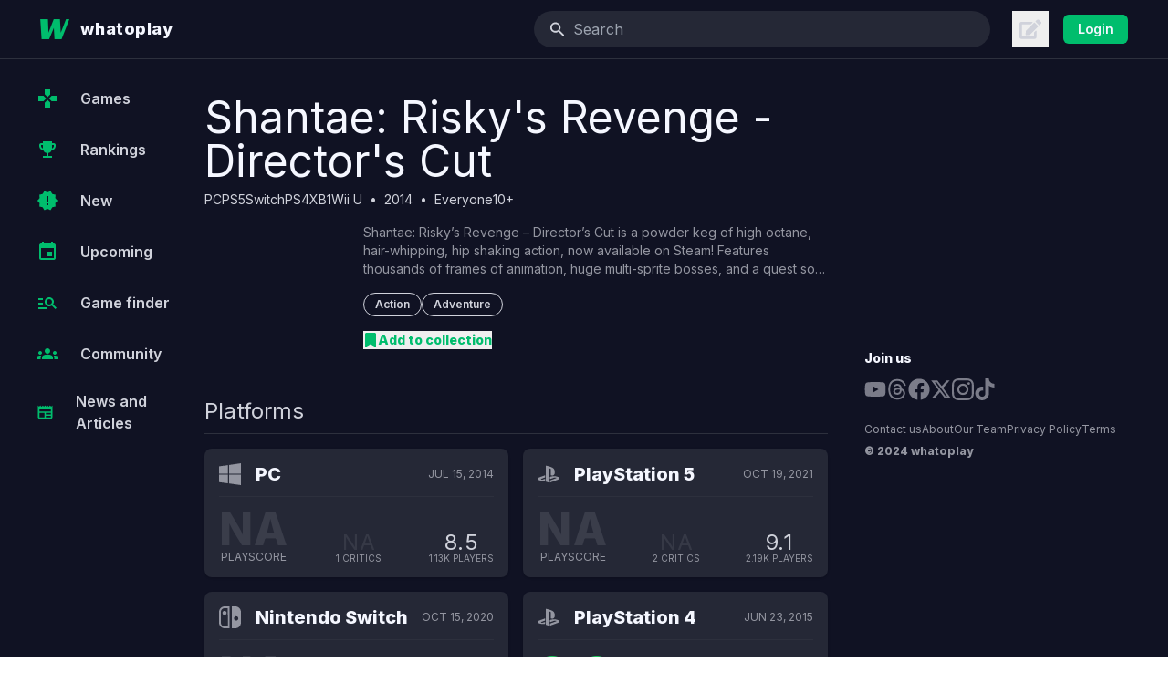

--- FILE ---
content_type: text/html; charset=utf-8
request_url: https://whatoplay.com/games/shantae-riskys-revenge-directors-cut/
body_size: 13135
content:
<!DOCTYPE html><html lang="en"><head><meta charSet="utf-8"/><meta name="viewport" content="width=device-width,initial-scale=1, maximum-scale=1.0,user-scalable=0"/><script type="text/javascript">
              var infolinks_pid = 3398088;
              var infolinks_wsid = 0;
            </script><script type="text/javascript" src="//resources.infolinks.com/js/infolinks_main.js"></script><title>Shantae: Risky&#x27;s Revenge - Director&#x27;s Cut</title><meta name="description" content="Complete info of Shantae: Risky&#x27;s Revenge - Director&#x27;s Cut, release date, trailer, gameplay, critic and gamer review scores."/><meta property="og:url" content="https://whatoplay.com/games/shantae-riskys-revenge-directors-cut/"/><meta property="og:image" content="https://cdn2.whatoplay.com/screenshots/4770slide-1.jpg"/><meta property="og:site_name" content="whatoplay"/><meta property="og:title" content="Shantae: Risky&#x27;s Revenge - Director&#x27;s Cut"/><meta property="og:description" content="Complete info of Shantae: Risky&#x27;s Revenge - Director&#x27;s Cut, release date, trailer, gameplay, critic and gamer review scores."/><meta property="article:author" content=""/><meta property="fb:app_id" content="1703725636611827"/><meta property="twitter:card" content="summary"/><meta property="twitter:site" content="@whatoplay"/><meta property="twitter:title" content="Shantae: Risky&#x27;s Revenge - Director&#x27;s Cut"/><meta property="twitter:description" content="Complete info of Shantae: Risky&#x27;s Revenge - Director&#x27;s Cut, release date, trailer, gameplay, critic and gamer review scores."/><meta property="twitter:creator" content="whatoplay"/><meta property="twitter:image:src" content="https://cdn2.whatoplay.com/screenshots/4770slide-1.jpg"/><meta property="og:url" content="https://whatoplay.com/games/shantae-riskys-revenge-directors-cut/"/><link rel="alternate" type="application/rss+xml" href="https://whatoplay.com/feed/"/><link rel="canonical" href="https://whatoplay.com/games/shantae-riskys-revenge-directors-cut/"/><meta name="next-head-count" content="22"/><link rel="shortcut icon" href="https://cdn2.whatoplay.com/ui/favicon.ico" type="image/x-icon"/><link rel="preconnect" href="https://fonts.gstatic.com" crossorigin /><link rel="preload" href="/_next/static/css/7ff43191d8ae0c6c.css" as="style"/><link rel="stylesheet" href="/_next/static/css/7ff43191d8ae0c6c.css" data-n-g=""/><link rel="preload" href="/_next/static/css/e1b7f3a42db9eacf.css" as="style"/><link rel="stylesheet" href="/_next/static/css/e1b7f3a42db9eacf.css" data-n-p=""/><noscript data-n-css=""></noscript><script defer="" nomodule="" src="/_next/static/chunks/polyfills-c67a75d1b6f99dc8.js"></script><script src="/_next/static/chunks/webpack-462b1c55ecde8c6e.js" defer=""></script><script src="/_next/static/chunks/framework-fee8a7e75612eda8.js" defer=""></script><script src="/_next/static/chunks/main-81693a9cc668c3d4.js" defer=""></script><script src="/_next/static/chunks/pages/_app-6647db033fbd7956.js" defer=""></script><script src="/_next/static/chunks/ae51ba48-260ef84082f2eee4.js" defer=""></script><script src="/_next/static/chunks/5423ad26-39739ca4d3674952.js" defer=""></script><script src="/_next/static/chunks/1a48c3c1-9609b7c7b0466a6c.js" defer=""></script><script src="/_next/static/chunks/545f34e4-231ef3d95595264b.js" defer=""></script><script src="/_next/static/chunks/9027-b7b66f709e48a9f4.js" defer=""></script><script src="/_next/static/chunks/2616-c5451916e2317307.js" defer=""></script><script src="/_next/static/chunks/9745-8271ffd86d271165.js" defer=""></script><script src="/_next/static/chunks/7434-521cc16315709f45.js" defer=""></script><script src="/_next/static/chunks/7067-f10332679f173f4b.js" defer=""></script><script src="/_next/static/chunks/9397-8523c1ea32cfd3d9.js" defer=""></script><script src="/_next/static/chunks/6733-2b02cc04bffb534b.js" defer=""></script><script src="/_next/static/chunks/7443-70b23fb72707b2e9.js" defer=""></script><script src="/_next/static/chunks/1955-f3471da2f38fe795.js" defer=""></script><script src="/_next/static/chunks/8342-b437810bf47966f5.js" defer=""></script><script src="/_next/static/chunks/pages/games/%5BgameURL%5D-1828ed250664f407.js" defer=""></script><script src="/_next/static/5wHG9YVqvDTL9kir5M64o/_buildManifest.js" defer=""></script><script src="/_next/static/5wHG9YVqvDTL9kir5M64o/_ssgManifest.js" defer=""></script><style data-href="https://fonts.googleapis.com/css2?family=IBM+Plex+Sans:wght@300;400;500;600;700&family=IBM+Plex+Serif:wght@300;400;500;600;700&family=Inter:wght@400;600;800&family=Varela+Round&family=Geist:wght@300;400;500;600;700;800&display=swap">@font-face{font-family:'Geist';font-style:normal;font-weight:300;font-display:swap;src:url(https://fonts.gstatic.com/s/geist/v1/gyBhhwUxId8gMGYQMKR3pzfaWI_RwuM4ng.woff) format('woff')}@font-face{font-family:'Geist';font-style:normal;font-weight:400;font-display:swap;src:url(https://fonts.gstatic.com/s/geist/v1/gyBhhwUxId8gMGYQMKR3pzfaWI_RnOM4ng.woff) format('woff')}@font-face{font-family:'Geist';font-style:normal;font-weight:500;font-display:swap;src:url(https://fonts.gstatic.com/s/geist/v1/gyBhhwUxId8gMGYQMKR3pzfaWI_RruM4ng.woff) format('woff')}@font-face{font-family:'Geist';font-style:normal;font-weight:600;font-display:swap;src:url(https://fonts.gstatic.com/s/geist/v1/gyBhhwUxId8gMGYQMKR3pzfaWI_RQuQ4ng.woff) format('woff')}@font-face{font-family:'Geist';font-style:normal;font-weight:700;font-display:swap;src:url(https://fonts.gstatic.com/s/geist/v1/gyBhhwUxId8gMGYQMKR3pzfaWI_Re-Q4ng.woff) format('woff')}@font-face{font-family:'Geist';font-style:normal;font-weight:800;font-display:swap;src:url(https://fonts.gstatic.com/s/geist/v1/gyBhhwUxId8gMGYQMKR3pzfaWI_RHOQ4ng.woff) format('woff')}@font-face{font-family:'IBM Plex Sans';font-style:normal;font-weight:300;font-display:swap;src:url(https://fonts.gstatic.com/s/ibmplexsans/v19/zYX9KVElMYYaJe8bpLHnCwDKjXr8MIU.woff) format('woff')}@font-face{font-family:'IBM Plex Sans';font-style:normal;font-weight:400;font-display:swap;src:url(https://fonts.gstatic.com/s/ibmplexsans/v19/zYXgKVElMYYaJe8bpLHnCwDKtdU.woff) format('woff')}@font-face{font-family:'IBM Plex Sans';font-style:normal;font-weight:500;font-display:swap;src:url(https://fonts.gstatic.com/s/ibmplexsans/v19/zYX9KVElMYYaJe8bpLHnCwDKjSL9MIU.woff) format('woff')}@font-face{font-family:'IBM Plex Sans';font-style:normal;font-weight:600;font-display:swap;src:url(https://fonts.gstatic.com/s/ibmplexsans/v19/zYX9KVElMYYaJe8bpLHnCwDKjQ76MIU.woff) format('woff')}@font-face{font-family:'IBM Plex Sans';font-style:normal;font-weight:700;font-display:swap;src:url(https://fonts.gstatic.com/s/ibmplexsans/v19/zYX9KVElMYYaJe8bpLHnCwDKjWr7MIU.woff) format('woff')}@font-face{font-family:'IBM Plex Serif';font-style:normal;font-weight:300;font-display:swap;src:url(https://fonts.gstatic.com/s/ibmplexserif/v19/jizAREVNn1dOx-zrZ2X3pZvkTi20-RIw.woff) format('woff')}@font-face{font-family:'IBM Plex Serif';font-style:normal;font-weight:400;font-display:swap;src:url(https://fonts.gstatic.com/s/ibmplexserif/v19/jizDREVNn1dOx-zrZ2X3pZvkThUb.woff) format('woff')}@font-face{font-family:'IBM Plex Serif';font-style:normal;font-weight:500;font-display:swap;src:url(https://fonts.gstatic.com/s/ibmplexserif/v19/jizAREVNn1dOx-zrZ2X3pZvkTi3s-BIw.woff) format('woff')}@font-face{font-family:'IBM Plex Serif';font-style:normal;font-weight:600;font-display:swap;src:url(https://fonts.gstatic.com/s/ibmplexserif/v19/jizAREVNn1dOx-zrZ2X3pZvkTi3A_xIw.woff) format('woff')}@font-face{font-family:'IBM Plex Serif';font-style:normal;font-weight:700;font-display:swap;src:url(https://fonts.gstatic.com/s/ibmplexserif/v19/jizAREVNn1dOx-zrZ2X3pZvkTi2k_hIw.woff) format('woff')}@font-face{font-family:'Inter';font-style:normal;font-weight:400;font-display:swap;src:url(https://fonts.gstatic.com/s/inter/v18/UcCO3FwrK3iLTeHuS_nVMrMxCp50SjIw2boKoduKmMEVuLyfMZs.woff) format('woff')}@font-face{font-family:'Inter';font-style:normal;font-weight:600;font-display:swap;src:url(https://fonts.gstatic.com/s/inter/v18/UcCO3FwrK3iLTeHuS_nVMrMxCp50SjIw2boKoduKmMEVuGKYMZs.woff) format('woff')}@font-face{font-family:'Inter';font-style:normal;font-weight:800;font-display:swap;src:url(https://fonts.gstatic.com/s/inter/v18/UcCO3FwrK3iLTeHuS_nVMrMxCp50SjIw2boKoduKmMEVuDyYMZs.woff) format('woff')}@font-face{font-family:'Varela Round';font-style:normal;font-weight:400;font-display:swap;src:url(https://fonts.gstatic.com/s/varelaround/v20/w8gdH283Tvk__Lua32TysjIvow.woff) format('woff')}@font-face{font-family:'Geist';font-style:normal;font-weight:300;font-display:swap;src:url(https://fonts.gstatic.com/s/geist/v1/gyByhwUxId8gMEwSGFWNOITddY4.woff2) format('woff2');unicode-range:U+0100-02BA,U+02BD-02C5,U+02C7-02CC,U+02CE-02D7,U+02DD-02FF,U+0304,U+0308,U+0329,U+1D00-1DBF,U+1E00-1E9F,U+1EF2-1EFF,U+2020,U+20A0-20AB,U+20AD-20C0,U+2113,U+2C60-2C7F,U+A720-A7FF}@font-face{font-family:'Geist';font-style:normal;font-weight:300;font-display:swap;src:url(https://fonts.gstatic.com/s/geist/v1/gyByhwUxId8gMEwcGFWNOITd.woff2) format('woff2');unicode-range:U+0000-00FF,U+0131,U+0152-0153,U+02BB-02BC,U+02C6,U+02DA,U+02DC,U+0304,U+0308,U+0329,U+2000-206F,U+20AC,U+2122,U+2191,U+2193,U+2212,U+2215,U+FEFF,U+FFFD}@font-face{font-family:'Geist';font-style:normal;font-weight:400;font-display:swap;src:url(https://fonts.gstatic.com/s/geist/v1/gyByhwUxId8gMEwSGFWNOITddY4.woff2) format('woff2');unicode-range:U+0100-02BA,U+02BD-02C5,U+02C7-02CC,U+02CE-02D7,U+02DD-02FF,U+0304,U+0308,U+0329,U+1D00-1DBF,U+1E00-1E9F,U+1EF2-1EFF,U+2020,U+20A0-20AB,U+20AD-20C0,U+2113,U+2C60-2C7F,U+A720-A7FF}@font-face{font-family:'Geist';font-style:normal;font-weight:400;font-display:swap;src:url(https://fonts.gstatic.com/s/geist/v1/gyByhwUxId8gMEwcGFWNOITd.woff2) format('woff2');unicode-range:U+0000-00FF,U+0131,U+0152-0153,U+02BB-02BC,U+02C6,U+02DA,U+02DC,U+0304,U+0308,U+0329,U+2000-206F,U+20AC,U+2122,U+2191,U+2193,U+2212,U+2215,U+FEFF,U+FFFD}@font-face{font-family:'Geist';font-style:normal;font-weight:500;font-display:swap;src:url(https://fonts.gstatic.com/s/geist/v1/gyByhwUxId8gMEwSGFWNOITddY4.woff2) format('woff2');unicode-range:U+0100-02BA,U+02BD-02C5,U+02C7-02CC,U+02CE-02D7,U+02DD-02FF,U+0304,U+0308,U+0329,U+1D00-1DBF,U+1E00-1E9F,U+1EF2-1EFF,U+2020,U+20A0-20AB,U+20AD-20C0,U+2113,U+2C60-2C7F,U+A720-A7FF}@font-face{font-family:'Geist';font-style:normal;font-weight:500;font-display:swap;src:url(https://fonts.gstatic.com/s/geist/v1/gyByhwUxId8gMEwcGFWNOITd.woff2) format('woff2');unicode-range:U+0000-00FF,U+0131,U+0152-0153,U+02BB-02BC,U+02C6,U+02DA,U+02DC,U+0304,U+0308,U+0329,U+2000-206F,U+20AC,U+2122,U+2191,U+2193,U+2212,U+2215,U+FEFF,U+FFFD}@font-face{font-family:'Geist';font-style:normal;font-weight:600;font-display:swap;src:url(https://fonts.gstatic.com/s/geist/v1/gyByhwUxId8gMEwSGFWNOITddY4.woff2) format('woff2');unicode-range:U+0100-02BA,U+02BD-02C5,U+02C7-02CC,U+02CE-02D7,U+02DD-02FF,U+0304,U+0308,U+0329,U+1D00-1DBF,U+1E00-1E9F,U+1EF2-1EFF,U+2020,U+20A0-20AB,U+20AD-20C0,U+2113,U+2C60-2C7F,U+A720-A7FF}@font-face{font-family:'Geist';font-style:normal;font-weight:600;font-display:swap;src:url(https://fonts.gstatic.com/s/geist/v1/gyByhwUxId8gMEwcGFWNOITd.woff2) format('woff2');unicode-range:U+0000-00FF,U+0131,U+0152-0153,U+02BB-02BC,U+02C6,U+02DA,U+02DC,U+0304,U+0308,U+0329,U+2000-206F,U+20AC,U+2122,U+2191,U+2193,U+2212,U+2215,U+FEFF,U+FFFD}@font-face{font-family:'Geist';font-style:normal;font-weight:700;font-display:swap;src:url(https://fonts.gstatic.com/s/geist/v1/gyByhwUxId8gMEwSGFWNOITddY4.woff2) format('woff2');unicode-range:U+0100-02BA,U+02BD-02C5,U+02C7-02CC,U+02CE-02D7,U+02DD-02FF,U+0304,U+0308,U+0329,U+1D00-1DBF,U+1E00-1E9F,U+1EF2-1EFF,U+2020,U+20A0-20AB,U+20AD-20C0,U+2113,U+2C60-2C7F,U+A720-A7FF}@font-face{font-family:'Geist';font-style:normal;font-weight:700;font-display:swap;src:url(https://fonts.gstatic.com/s/geist/v1/gyByhwUxId8gMEwcGFWNOITd.woff2) format('woff2');unicode-range:U+0000-00FF,U+0131,U+0152-0153,U+02BB-02BC,U+02C6,U+02DA,U+02DC,U+0304,U+0308,U+0329,U+2000-206F,U+20AC,U+2122,U+2191,U+2193,U+2212,U+2215,U+FEFF,U+FFFD}@font-face{font-family:'Geist';font-style:normal;font-weight:800;font-display:swap;src:url(https://fonts.gstatic.com/s/geist/v1/gyByhwUxId8gMEwSGFWNOITddY4.woff2) format('woff2');unicode-range:U+0100-02BA,U+02BD-02C5,U+02C7-02CC,U+02CE-02D7,U+02DD-02FF,U+0304,U+0308,U+0329,U+1D00-1DBF,U+1E00-1E9F,U+1EF2-1EFF,U+2020,U+20A0-20AB,U+20AD-20C0,U+2113,U+2C60-2C7F,U+A720-A7FF}@font-face{font-family:'Geist';font-style:normal;font-weight:800;font-display:swap;src:url(https://fonts.gstatic.com/s/geist/v1/gyByhwUxId8gMEwcGFWNOITd.woff2) format('woff2');unicode-range:U+0000-00FF,U+0131,U+0152-0153,U+02BB-02BC,U+02C6,U+02DA,U+02DC,U+0304,U+0308,U+0329,U+2000-206F,U+20AC,U+2122,U+2191,U+2193,U+2212,U+2215,U+FEFF,U+FFFD}@font-face{font-family:'IBM Plex Sans';font-style:normal;font-weight:300;font-display:swap;src:url(https://fonts.gstatic.com/s/ibmplexsans/v19/zYX9KVElMYYaJe8bpLHnCwDKjXr8AIxsdP3pBmtF8A.woff2) format('woff2');unicode-range:U+0460-052F,U+1C80-1C8A,U+20B4,U+2DE0-2DFF,U+A640-A69F,U+FE2E-FE2F}@font-face{font-family:'IBM Plex Sans';font-style:normal;font-weight:300;font-display:swap;src:url(https://fonts.gstatic.com/s/ibmplexsans/v19/zYX9KVElMYYaJe8bpLHnCwDKjXr8AIVsdP3pBmtF8A.woff2) format('woff2');unicode-range:U+0301,U+0400-045F,U+0490-0491,U+04B0-04B1,U+2116}@font-face{font-family:'IBM Plex Sans';font-style:normal;font-weight:300;font-display:swap;src:url(https://fonts.gstatic.com/s/ibmplexsans/v19/zYX9KVElMYYaJe8bpLHnCwDKjXr8AIJsdP3pBmtF8A.woff2) format('woff2');unicode-range:U+0370-0377,U+037A-037F,U+0384-038A,U+038C,U+038E-03A1,U+03A3-03FF}@font-face{font-family:'IBM Plex Sans';font-style:normal;font-weight:300;font-display:swap;src:url(https://fonts.gstatic.com/s/ibmplexsans/v19/zYX9KVElMYYaJe8bpLHnCwDKjXr8AI5sdP3pBmtF8A.woff2) format('woff2');unicode-range:U+0102-0103,U+0110-0111,U+0128-0129,U+0168-0169,U+01A0-01A1,U+01AF-01B0,U+0300-0301,U+0303-0304,U+0308-0309,U+0323,U+0329,U+1EA0-1EF9,U+20AB}@font-face{font-family:'IBM Plex Sans';font-style:normal;font-weight:300;font-display:swap;src:url(https://fonts.gstatic.com/s/ibmplexsans/v19/zYX9KVElMYYaJe8bpLHnCwDKjXr8AI9sdP3pBmtF8A.woff2) format('woff2');unicode-range:U+0100-02BA,U+02BD-02C5,U+02C7-02CC,U+02CE-02D7,U+02DD-02FF,U+0304,U+0308,U+0329,U+1D00-1DBF,U+1E00-1E9F,U+1EF2-1EFF,U+2020,U+20A0-20AB,U+20AD-20C0,U+2113,U+2C60-2C7F,U+A720-A7FF}@font-face{font-family:'IBM Plex Sans';font-style:normal;font-weight:300;font-display:swap;src:url(https://fonts.gstatic.com/s/ibmplexsans/v19/zYX9KVElMYYaJe8bpLHnCwDKjXr8AIFsdP3pBms.woff2) format('woff2');unicode-range:U+0000-00FF,U+0131,U+0152-0153,U+02BB-02BC,U+02C6,U+02DA,U+02DC,U+0304,U+0308,U+0329,U+2000-206F,U+20AC,U+2122,U+2191,U+2193,U+2212,U+2215,U+FEFF,U+FFFD}@font-face{font-family:'IBM Plex Sans';font-style:normal;font-weight:400;font-display:swap;src:url(https://fonts.gstatic.com/s/ibmplexsans/v19/zYXgKVElMYYaJe8bpLHnCwDKhdzeFaxOedfTDw.woff2) format('woff2');unicode-range:U+0460-052F,U+1C80-1C8A,U+20B4,U+2DE0-2DFF,U+A640-A69F,U+FE2E-FE2F}@font-face{font-family:'IBM Plex Sans';font-style:normal;font-weight:400;font-display:swap;src:url(https://fonts.gstatic.com/s/ibmplexsans/v19/zYXgKVElMYYaJe8bpLHnCwDKhdXeFaxOedfTDw.woff2) format('woff2');unicode-range:U+0301,U+0400-045F,U+0490-0491,U+04B0-04B1,U+2116}@font-face{font-family:'IBM Plex Sans';font-style:normal;font-weight:400;font-display:swap;src:url(https://fonts.gstatic.com/s/ibmplexsans/v19/zYXgKVElMYYaJe8bpLHnCwDKhdLeFaxOedfTDw.woff2) format('woff2');unicode-range:U+0370-0377,U+037A-037F,U+0384-038A,U+038C,U+038E-03A1,U+03A3-03FF}@font-face{font-family:'IBM Plex Sans';font-style:normal;font-weight:400;font-display:swap;src:url(https://fonts.gstatic.com/s/ibmplexsans/v19/zYXgKVElMYYaJe8bpLHnCwDKhd7eFaxOedfTDw.woff2) format('woff2');unicode-range:U+0102-0103,U+0110-0111,U+0128-0129,U+0168-0169,U+01A0-01A1,U+01AF-01B0,U+0300-0301,U+0303-0304,U+0308-0309,U+0323,U+0329,U+1EA0-1EF9,U+20AB}@font-face{font-family:'IBM Plex Sans';font-style:normal;font-weight:400;font-display:swap;src:url(https://fonts.gstatic.com/s/ibmplexsans/v19/zYXgKVElMYYaJe8bpLHnCwDKhd_eFaxOedfTDw.woff2) format('woff2');unicode-range:U+0100-02BA,U+02BD-02C5,U+02C7-02CC,U+02CE-02D7,U+02DD-02FF,U+0304,U+0308,U+0329,U+1D00-1DBF,U+1E00-1E9F,U+1EF2-1EFF,U+2020,U+20A0-20AB,U+20AD-20C0,U+2113,U+2C60-2C7F,U+A720-A7FF}@font-face{font-family:'IBM Plex Sans';font-style:normal;font-weight:400;font-display:swap;src:url(https://fonts.gstatic.com/s/ibmplexsans/v19/zYXgKVElMYYaJe8bpLHnCwDKhdHeFaxOedc.woff2) format('woff2');unicode-range:U+0000-00FF,U+0131,U+0152-0153,U+02BB-02BC,U+02C6,U+02DA,U+02DC,U+0304,U+0308,U+0329,U+2000-206F,U+20AC,U+2122,U+2191,U+2193,U+2212,U+2215,U+FEFF,U+FFFD}@font-face{font-family:'IBM Plex Sans';font-style:normal;font-weight:500;font-display:swap;src:url(https://fonts.gstatic.com/s/ibmplexsans/v19/zYX9KVElMYYaJe8bpLHnCwDKjSL9AIxsdP3pBmtF8A.woff2) format('woff2');unicode-range:U+0460-052F,U+1C80-1C8A,U+20B4,U+2DE0-2DFF,U+A640-A69F,U+FE2E-FE2F}@font-face{font-family:'IBM Plex Sans';font-style:normal;font-weight:500;font-display:swap;src:url(https://fonts.gstatic.com/s/ibmplexsans/v19/zYX9KVElMYYaJe8bpLHnCwDKjSL9AIVsdP3pBmtF8A.woff2) format('woff2');unicode-range:U+0301,U+0400-045F,U+0490-0491,U+04B0-04B1,U+2116}@font-face{font-family:'IBM Plex Sans';font-style:normal;font-weight:500;font-display:swap;src:url(https://fonts.gstatic.com/s/ibmplexsans/v19/zYX9KVElMYYaJe8bpLHnCwDKjSL9AIJsdP3pBmtF8A.woff2) format('woff2');unicode-range:U+0370-0377,U+037A-037F,U+0384-038A,U+038C,U+038E-03A1,U+03A3-03FF}@font-face{font-family:'IBM Plex Sans';font-style:normal;font-weight:500;font-display:swap;src:url(https://fonts.gstatic.com/s/ibmplexsans/v19/zYX9KVElMYYaJe8bpLHnCwDKjSL9AI5sdP3pBmtF8A.woff2) format('woff2');unicode-range:U+0102-0103,U+0110-0111,U+0128-0129,U+0168-0169,U+01A0-01A1,U+01AF-01B0,U+0300-0301,U+0303-0304,U+0308-0309,U+0323,U+0329,U+1EA0-1EF9,U+20AB}@font-face{font-family:'IBM Plex Sans';font-style:normal;font-weight:500;font-display:swap;src:url(https://fonts.gstatic.com/s/ibmplexsans/v19/zYX9KVElMYYaJe8bpLHnCwDKjSL9AI9sdP3pBmtF8A.woff2) format('woff2');unicode-range:U+0100-02BA,U+02BD-02C5,U+02C7-02CC,U+02CE-02D7,U+02DD-02FF,U+0304,U+0308,U+0329,U+1D00-1DBF,U+1E00-1E9F,U+1EF2-1EFF,U+2020,U+20A0-20AB,U+20AD-20C0,U+2113,U+2C60-2C7F,U+A720-A7FF}@font-face{font-family:'IBM Plex Sans';font-style:normal;font-weight:500;font-display:swap;src:url(https://fonts.gstatic.com/s/ibmplexsans/v19/zYX9KVElMYYaJe8bpLHnCwDKjSL9AIFsdP3pBms.woff2) format('woff2');unicode-range:U+0000-00FF,U+0131,U+0152-0153,U+02BB-02BC,U+02C6,U+02DA,U+02DC,U+0304,U+0308,U+0329,U+2000-206F,U+20AC,U+2122,U+2191,U+2193,U+2212,U+2215,U+FEFF,U+FFFD}@font-face{font-family:'IBM Plex Sans';font-style:normal;font-weight:600;font-display:swap;src:url(https://fonts.gstatic.com/s/ibmplexsans/v19/zYX9KVElMYYaJe8bpLHnCwDKjQ76AIxsdP3pBmtF8A.woff2) format('woff2');unicode-range:U+0460-052F,U+1C80-1C8A,U+20B4,U+2DE0-2DFF,U+A640-A69F,U+FE2E-FE2F}@font-face{font-family:'IBM Plex Sans';font-style:normal;font-weight:600;font-display:swap;src:url(https://fonts.gstatic.com/s/ibmplexsans/v19/zYX9KVElMYYaJe8bpLHnCwDKjQ76AIVsdP3pBmtF8A.woff2) format('woff2');unicode-range:U+0301,U+0400-045F,U+0490-0491,U+04B0-04B1,U+2116}@font-face{font-family:'IBM Plex Sans';font-style:normal;font-weight:600;font-display:swap;src:url(https://fonts.gstatic.com/s/ibmplexsans/v19/zYX9KVElMYYaJe8bpLHnCwDKjQ76AIJsdP3pBmtF8A.woff2) format('woff2');unicode-range:U+0370-0377,U+037A-037F,U+0384-038A,U+038C,U+038E-03A1,U+03A3-03FF}@font-face{font-family:'IBM Plex Sans';font-style:normal;font-weight:600;font-display:swap;src:url(https://fonts.gstatic.com/s/ibmplexsans/v19/zYX9KVElMYYaJe8bpLHnCwDKjQ76AI5sdP3pBmtF8A.woff2) format('woff2');unicode-range:U+0102-0103,U+0110-0111,U+0128-0129,U+0168-0169,U+01A0-01A1,U+01AF-01B0,U+0300-0301,U+0303-0304,U+0308-0309,U+0323,U+0329,U+1EA0-1EF9,U+20AB}@font-face{font-family:'IBM Plex Sans';font-style:normal;font-weight:600;font-display:swap;src:url(https://fonts.gstatic.com/s/ibmplexsans/v19/zYX9KVElMYYaJe8bpLHnCwDKjQ76AI9sdP3pBmtF8A.woff2) format('woff2');unicode-range:U+0100-02BA,U+02BD-02C5,U+02C7-02CC,U+02CE-02D7,U+02DD-02FF,U+0304,U+0308,U+0329,U+1D00-1DBF,U+1E00-1E9F,U+1EF2-1EFF,U+2020,U+20A0-20AB,U+20AD-20C0,U+2113,U+2C60-2C7F,U+A720-A7FF}@font-face{font-family:'IBM Plex Sans';font-style:normal;font-weight:600;font-display:swap;src:url(https://fonts.gstatic.com/s/ibmplexsans/v19/zYX9KVElMYYaJe8bpLHnCwDKjQ76AIFsdP3pBms.woff2) format('woff2');unicode-range:U+0000-00FF,U+0131,U+0152-0153,U+02BB-02BC,U+02C6,U+02DA,U+02DC,U+0304,U+0308,U+0329,U+2000-206F,U+20AC,U+2122,U+2191,U+2193,U+2212,U+2215,U+FEFF,U+FFFD}@font-face{font-family:'IBM Plex Sans';font-style:normal;font-weight:700;font-display:swap;src:url(https://fonts.gstatic.com/s/ibmplexsans/v19/zYX9KVElMYYaJe8bpLHnCwDKjWr7AIxsdP3pBmtF8A.woff2) format('woff2');unicode-range:U+0460-052F,U+1C80-1C8A,U+20B4,U+2DE0-2DFF,U+A640-A69F,U+FE2E-FE2F}@font-face{font-family:'IBM Plex Sans';font-style:normal;font-weight:700;font-display:swap;src:url(https://fonts.gstatic.com/s/ibmplexsans/v19/zYX9KVElMYYaJe8bpLHnCwDKjWr7AIVsdP3pBmtF8A.woff2) format('woff2');unicode-range:U+0301,U+0400-045F,U+0490-0491,U+04B0-04B1,U+2116}@font-face{font-family:'IBM Plex Sans';font-style:normal;font-weight:700;font-display:swap;src:url(https://fonts.gstatic.com/s/ibmplexsans/v19/zYX9KVElMYYaJe8bpLHnCwDKjWr7AIJsdP3pBmtF8A.woff2) format('woff2');unicode-range:U+0370-0377,U+037A-037F,U+0384-038A,U+038C,U+038E-03A1,U+03A3-03FF}@font-face{font-family:'IBM Plex Sans';font-style:normal;font-weight:700;font-display:swap;src:url(https://fonts.gstatic.com/s/ibmplexsans/v19/zYX9KVElMYYaJe8bpLHnCwDKjWr7AI5sdP3pBmtF8A.woff2) format('woff2');unicode-range:U+0102-0103,U+0110-0111,U+0128-0129,U+0168-0169,U+01A0-01A1,U+01AF-01B0,U+0300-0301,U+0303-0304,U+0308-0309,U+0323,U+0329,U+1EA0-1EF9,U+20AB}@font-face{font-family:'IBM Plex Sans';font-style:normal;font-weight:700;font-display:swap;src:url(https://fonts.gstatic.com/s/ibmplexsans/v19/zYX9KVElMYYaJe8bpLHnCwDKjWr7AI9sdP3pBmtF8A.woff2) format('woff2');unicode-range:U+0100-02BA,U+02BD-02C5,U+02C7-02CC,U+02CE-02D7,U+02DD-02FF,U+0304,U+0308,U+0329,U+1D00-1DBF,U+1E00-1E9F,U+1EF2-1EFF,U+2020,U+20A0-20AB,U+20AD-20C0,U+2113,U+2C60-2C7F,U+A720-A7FF}@font-face{font-family:'IBM Plex Sans';font-style:normal;font-weight:700;font-display:swap;src:url(https://fonts.gstatic.com/s/ibmplexsans/v19/zYX9KVElMYYaJe8bpLHnCwDKjWr7AIFsdP3pBms.woff2) format('woff2');unicode-range:U+0000-00FF,U+0131,U+0152-0153,U+02BB-02BC,U+02C6,U+02DA,U+02DC,U+0304,U+0308,U+0329,U+2000-206F,U+20AC,U+2122,U+2191,U+2193,U+2212,U+2215,U+FEFF,U+FFFD}@font-face{font-family:'IBM Plex Serif';font-style:normal;font-weight:300;font-display:swap;src:url(https://fonts.gstatic.com/s/ibmplexserif/v19/jizAREVNn1dOx-zrZ2X3pZvkTi20-SI5q1vjitOh3oc.woff2) format('woff2');unicode-range:U+0460-052F,U+1C80-1C8A,U+20B4,U+2DE0-2DFF,U+A640-A69F,U+FE2E-FE2F}@font-face{font-family:'IBM Plex Serif';font-style:normal;font-weight:300;font-display:swap;src:url(https://fonts.gstatic.com/s/ibmplexserif/v19/jizAREVNn1dOx-zrZ2X3pZvkTi20-SIwq1vjitOh3oc.woff2) format('woff2');unicode-range:U+0301,U+0400-045F,U+0490-0491,U+04B0-04B1,U+2116}@font-face{font-family:'IBM Plex Serif';font-style:normal;font-weight:300;font-display:swap;src:url(https://fonts.gstatic.com/s/ibmplexserif/v19/jizAREVNn1dOx-zrZ2X3pZvkTi20-SI7q1vjitOh3oc.woff2) format('woff2');unicode-range:U+0102-0103,U+0110-0111,U+0128-0129,U+0168-0169,U+01A0-01A1,U+01AF-01B0,U+0300-0301,U+0303-0304,U+0308-0309,U+0323,U+0329,U+1EA0-1EF9,U+20AB}@font-face{font-family:'IBM Plex Serif';font-style:normal;font-weight:300;font-display:swap;src:url(https://fonts.gstatic.com/s/ibmplexserif/v19/jizAREVNn1dOx-zrZ2X3pZvkTi20-SI6q1vjitOh3oc.woff2) format('woff2');unicode-range:U+0100-02BA,U+02BD-02C5,U+02C7-02CC,U+02CE-02D7,U+02DD-02FF,U+0304,U+0308,U+0329,U+1D00-1DBF,U+1E00-1E9F,U+1EF2-1EFF,U+2020,U+20A0-20AB,U+20AD-20C0,U+2113,U+2C60-2C7F,U+A720-A7FF}@font-face{font-family:'IBM Plex Serif';font-style:normal;font-weight:300;font-display:swap;src:url(https://fonts.gstatic.com/s/ibmplexserif/v19/jizAREVNn1dOx-zrZ2X3pZvkTi20-SI0q1vjitOh.woff2) format('woff2');unicode-range:U+0000-00FF,U+0131,U+0152-0153,U+02BB-02BC,U+02C6,U+02DA,U+02DC,U+0304,U+0308,U+0329,U+2000-206F,U+20AC,U+2122,U+2191,U+2193,U+2212,U+2215,U+FEFF,U+FFFD}@font-face{font-family:'IBM Plex Serif';font-style:normal;font-weight:400;font-display:swap;src:url(https://fonts.gstatic.com/s/ibmplexserif/v19/jizDREVNn1dOx-zrZ2X3pZvkTiUS2zcZiVbJsNo.woff2) format('woff2');unicode-range:U+0460-052F,U+1C80-1C8A,U+20B4,U+2DE0-2DFF,U+A640-A69F,U+FE2E-FE2F}@font-face{font-family:'IBM Plex Serif';font-style:normal;font-weight:400;font-display:swap;src:url(https://fonts.gstatic.com/s/ibmplexserif/v19/jizDREVNn1dOx-zrZ2X3pZvkTiUb2zcZiVbJsNo.woff2) format('woff2');unicode-range:U+0301,U+0400-045F,U+0490-0491,U+04B0-04B1,U+2116}@font-face{font-family:'IBM Plex Serif';font-style:normal;font-weight:400;font-display:swap;src:url(https://fonts.gstatic.com/s/ibmplexserif/v19/jizDREVNn1dOx-zrZ2X3pZvkTiUQ2zcZiVbJsNo.woff2) format('woff2');unicode-range:U+0102-0103,U+0110-0111,U+0128-0129,U+0168-0169,U+01A0-01A1,U+01AF-01B0,U+0300-0301,U+0303-0304,U+0308-0309,U+0323,U+0329,U+1EA0-1EF9,U+20AB}@font-face{font-family:'IBM Plex Serif';font-style:normal;font-weight:400;font-display:swap;src:url(https://fonts.gstatic.com/s/ibmplexserif/v19/jizDREVNn1dOx-zrZ2X3pZvkTiUR2zcZiVbJsNo.woff2) format('woff2');unicode-range:U+0100-02BA,U+02BD-02C5,U+02C7-02CC,U+02CE-02D7,U+02DD-02FF,U+0304,U+0308,U+0329,U+1D00-1DBF,U+1E00-1E9F,U+1EF2-1EFF,U+2020,U+20A0-20AB,U+20AD-20C0,U+2113,U+2C60-2C7F,U+A720-A7FF}@font-face{font-family:'IBM Plex Serif';font-style:normal;font-weight:400;font-display:swap;src:url(https://fonts.gstatic.com/s/ibmplexserif/v19/jizDREVNn1dOx-zrZ2X3pZvkTiUf2zcZiVbJ.woff2) format('woff2');unicode-range:U+0000-00FF,U+0131,U+0152-0153,U+02BB-02BC,U+02C6,U+02DA,U+02DC,U+0304,U+0308,U+0329,U+2000-206F,U+20AC,U+2122,U+2191,U+2193,U+2212,U+2215,U+FEFF,U+FFFD}@font-face{font-family:'IBM Plex Serif';font-style:normal;font-weight:500;font-display:swap;src:url(https://fonts.gstatic.com/s/ibmplexserif/v19/jizAREVNn1dOx-zrZ2X3pZvkTi3s-CI5q1vjitOh3oc.woff2) format('woff2');unicode-range:U+0460-052F,U+1C80-1C8A,U+20B4,U+2DE0-2DFF,U+A640-A69F,U+FE2E-FE2F}@font-face{font-family:'IBM Plex Serif';font-style:normal;font-weight:500;font-display:swap;src:url(https://fonts.gstatic.com/s/ibmplexserif/v19/jizAREVNn1dOx-zrZ2X3pZvkTi3s-CIwq1vjitOh3oc.woff2) format('woff2');unicode-range:U+0301,U+0400-045F,U+0490-0491,U+04B0-04B1,U+2116}@font-face{font-family:'IBM Plex Serif';font-style:normal;font-weight:500;font-display:swap;src:url(https://fonts.gstatic.com/s/ibmplexserif/v19/jizAREVNn1dOx-zrZ2X3pZvkTi3s-CI7q1vjitOh3oc.woff2) format('woff2');unicode-range:U+0102-0103,U+0110-0111,U+0128-0129,U+0168-0169,U+01A0-01A1,U+01AF-01B0,U+0300-0301,U+0303-0304,U+0308-0309,U+0323,U+0329,U+1EA0-1EF9,U+20AB}@font-face{font-family:'IBM Plex Serif';font-style:normal;font-weight:500;font-display:swap;src:url(https://fonts.gstatic.com/s/ibmplexserif/v19/jizAREVNn1dOx-zrZ2X3pZvkTi3s-CI6q1vjitOh3oc.woff2) format('woff2');unicode-range:U+0100-02BA,U+02BD-02C5,U+02C7-02CC,U+02CE-02D7,U+02DD-02FF,U+0304,U+0308,U+0329,U+1D00-1DBF,U+1E00-1E9F,U+1EF2-1EFF,U+2020,U+20A0-20AB,U+20AD-20C0,U+2113,U+2C60-2C7F,U+A720-A7FF}@font-face{font-family:'IBM Plex Serif';font-style:normal;font-weight:500;font-display:swap;src:url(https://fonts.gstatic.com/s/ibmplexserif/v19/jizAREVNn1dOx-zrZ2X3pZvkTi3s-CI0q1vjitOh.woff2) format('woff2');unicode-range:U+0000-00FF,U+0131,U+0152-0153,U+02BB-02BC,U+02C6,U+02DA,U+02DC,U+0304,U+0308,U+0329,U+2000-206F,U+20AC,U+2122,U+2191,U+2193,U+2212,U+2215,U+FEFF,U+FFFD}@font-face{font-family:'IBM Plex Serif';font-style:normal;font-weight:600;font-display:swap;src:url(https://fonts.gstatic.com/s/ibmplexserif/v19/jizAREVNn1dOx-zrZ2X3pZvkTi3A_yI5q1vjitOh3oc.woff2) format('woff2');unicode-range:U+0460-052F,U+1C80-1C8A,U+20B4,U+2DE0-2DFF,U+A640-A69F,U+FE2E-FE2F}@font-face{font-family:'IBM Plex Serif';font-style:normal;font-weight:600;font-display:swap;src:url(https://fonts.gstatic.com/s/ibmplexserif/v19/jizAREVNn1dOx-zrZ2X3pZvkTi3A_yIwq1vjitOh3oc.woff2) format('woff2');unicode-range:U+0301,U+0400-045F,U+0490-0491,U+04B0-04B1,U+2116}@font-face{font-family:'IBM Plex Serif';font-style:normal;font-weight:600;font-display:swap;src:url(https://fonts.gstatic.com/s/ibmplexserif/v19/jizAREVNn1dOx-zrZ2X3pZvkTi3A_yI7q1vjitOh3oc.woff2) format('woff2');unicode-range:U+0102-0103,U+0110-0111,U+0128-0129,U+0168-0169,U+01A0-01A1,U+01AF-01B0,U+0300-0301,U+0303-0304,U+0308-0309,U+0323,U+0329,U+1EA0-1EF9,U+20AB}@font-face{font-family:'IBM Plex Serif';font-style:normal;font-weight:600;font-display:swap;src:url(https://fonts.gstatic.com/s/ibmplexserif/v19/jizAREVNn1dOx-zrZ2X3pZvkTi3A_yI6q1vjitOh3oc.woff2) format('woff2');unicode-range:U+0100-02BA,U+02BD-02C5,U+02C7-02CC,U+02CE-02D7,U+02DD-02FF,U+0304,U+0308,U+0329,U+1D00-1DBF,U+1E00-1E9F,U+1EF2-1EFF,U+2020,U+20A0-20AB,U+20AD-20C0,U+2113,U+2C60-2C7F,U+A720-A7FF}@font-face{font-family:'IBM Plex Serif';font-style:normal;font-weight:600;font-display:swap;src:url(https://fonts.gstatic.com/s/ibmplexserif/v19/jizAREVNn1dOx-zrZ2X3pZvkTi3A_yI0q1vjitOh.woff2) format('woff2');unicode-range:U+0000-00FF,U+0131,U+0152-0153,U+02BB-02BC,U+02C6,U+02DA,U+02DC,U+0304,U+0308,U+0329,U+2000-206F,U+20AC,U+2122,U+2191,U+2193,U+2212,U+2215,U+FEFF,U+FFFD}@font-face{font-family:'IBM Plex Serif';font-style:normal;font-weight:700;font-display:swap;src:url(https://fonts.gstatic.com/s/ibmplexserif/v19/jizAREVNn1dOx-zrZ2X3pZvkTi2k_iI5q1vjitOh3oc.woff2) format('woff2');unicode-range:U+0460-052F,U+1C80-1C8A,U+20B4,U+2DE0-2DFF,U+A640-A69F,U+FE2E-FE2F}@font-face{font-family:'IBM Plex Serif';font-style:normal;font-weight:700;font-display:swap;src:url(https://fonts.gstatic.com/s/ibmplexserif/v19/jizAREVNn1dOx-zrZ2X3pZvkTi2k_iIwq1vjitOh3oc.woff2) format('woff2');unicode-range:U+0301,U+0400-045F,U+0490-0491,U+04B0-04B1,U+2116}@font-face{font-family:'IBM Plex Serif';font-style:normal;font-weight:700;font-display:swap;src:url(https://fonts.gstatic.com/s/ibmplexserif/v19/jizAREVNn1dOx-zrZ2X3pZvkTi2k_iI7q1vjitOh3oc.woff2) format('woff2');unicode-range:U+0102-0103,U+0110-0111,U+0128-0129,U+0168-0169,U+01A0-01A1,U+01AF-01B0,U+0300-0301,U+0303-0304,U+0308-0309,U+0323,U+0329,U+1EA0-1EF9,U+20AB}@font-face{font-family:'IBM Plex Serif';font-style:normal;font-weight:700;font-display:swap;src:url(https://fonts.gstatic.com/s/ibmplexserif/v19/jizAREVNn1dOx-zrZ2X3pZvkTi2k_iI6q1vjitOh3oc.woff2) format('woff2');unicode-range:U+0100-02BA,U+02BD-02C5,U+02C7-02CC,U+02CE-02D7,U+02DD-02FF,U+0304,U+0308,U+0329,U+1D00-1DBF,U+1E00-1E9F,U+1EF2-1EFF,U+2020,U+20A0-20AB,U+20AD-20C0,U+2113,U+2C60-2C7F,U+A720-A7FF}@font-face{font-family:'IBM Plex Serif';font-style:normal;font-weight:700;font-display:swap;src:url(https://fonts.gstatic.com/s/ibmplexserif/v19/jizAREVNn1dOx-zrZ2X3pZvkTi2k_iI0q1vjitOh.woff2) format('woff2');unicode-range:U+0000-00FF,U+0131,U+0152-0153,U+02BB-02BC,U+02C6,U+02DA,U+02DC,U+0304,U+0308,U+0329,U+2000-206F,U+20AC,U+2122,U+2191,U+2193,U+2212,U+2215,U+FEFF,U+FFFD}@font-face{font-family:'Inter';font-style:normal;font-weight:400;font-display:swap;src:url(https://fonts.gstatic.com/s/inter/v18/UcC73FwrK3iLTeHuS_nVMrMxCp50SjIa2JL7W0Q5n-wU.woff2) format('woff2');unicode-range:U+0460-052F,U+1C80-1C8A,U+20B4,U+2DE0-2DFF,U+A640-A69F,U+FE2E-FE2F}@font-face{font-family:'Inter';font-style:normal;font-weight:400;font-display:swap;src:url(https://fonts.gstatic.com/s/inter/v18/UcC73FwrK3iLTeHuS_nVMrMxCp50SjIa0ZL7W0Q5n-wU.woff2) format('woff2');unicode-range:U+0301,U+0400-045F,U+0490-0491,U+04B0-04B1,U+2116}@font-face{font-family:'Inter';font-style:normal;font-weight:400;font-display:swap;src:url(https://fonts.gstatic.com/s/inter/v18/UcC73FwrK3iLTeHuS_nVMrMxCp50SjIa2ZL7W0Q5n-wU.woff2) format('woff2');unicode-range:U+1F00-1FFF}@font-face{font-family:'Inter';font-style:normal;font-weight:400;font-display:swap;src:url(https://fonts.gstatic.com/s/inter/v18/UcC73FwrK3iLTeHuS_nVMrMxCp50SjIa1pL7W0Q5n-wU.woff2) format('woff2');unicode-range:U+0370-0377,U+037A-037F,U+0384-038A,U+038C,U+038E-03A1,U+03A3-03FF}@font-face{font-family:'Inter';font-style:normal;font-weight:400;font-display:swap;src:url(https://fonts.gstatic.com/s/inter/v18/UcC73FwrK3iLTeHuS_nVMrMxCp50SjIa2pL7W0Q5n-wU.woff2) format('woff2');unicode-range:U+0102-0103,U+0110-0111,U+0128-0129,U+0168-0169,U+01A0-01A1,U+01AF-01B0,U+0300-0301,U+0303-0304,U+0308-0309,U+0323,U+0329,U+1EA0-1EF9,U+20AB}@font-face{font-family:'Inter';font-style:normal;font-weight:400;font-display:swap;src:url(https://fonts.gstatic.com/s/inter/v18/UcC73FwrK3iLTeHuS_nVMrMxCp50SjIa25L7W0Q5n-wU.woff2) format('woff2');unicode-range:U+0100-02BA,U+02BD-02C5,U+02C7-02CC,U+02CE-02D7,U+02DD-02FF,U+0304,U+0308,U+0329,U+1D00-1DBF,U+1E00-1E9F,U+1EF2-1EFF,U+2020,U+20A0-20AB,U+20AD-20C0,U+2113,U+2C60-2C7F,U+A720-A7FF}@font-face{font-family:'Inter';font-style:normal;font-weight:400;font-display:swap;src:url(https://fonts.gstatic.com/s/inter/v18/UcC73FwrK3iLTeHuS_nVMrMxCp50SjIa1ZL7W0Q5nw.woff2) format('woff2');unicode-range:U+0000-00FF,U+0131,U+0152-0153,U+02BB-02BC,U+02C6,U+02DA,U+02DC,U+0304,U+0308,U+0329,U+2000-206F,U+20AC,U+2122,U+2191,U+2193,U+2212,U+2215,U+FEFF,U+FFFD}@font-face{font-family:'Inter';font-style:normal;font-weight:600;font-display:swap;src:url(https://fonts.gstatic.com/s/inter/v18/UcC73FwrK3iLTeHuS_nVMrMxCp50SjIa2JL7W0Q5n-wU.woff2) format('woff2');unicode-range:U+0460-052F,U+1C80-1C8A,U+20B4,U+2DE0-2DFF,U+A640-A69F,U+FE2E-FE2F}@font-face{font-family:'Inter';font-style:normal;font-weight:600;font-display:swap;src:url(https://fonts.gstatic.com/s/inter/v18/UcC73FwrK3iLTeHuS_nVMrMxCp50SjIa0ZL7W0Q5n-wU.woff2) format('woff2');unicode-range:U+0301,U+0400-045F,U+0490-0491,U+04B0-04B1,U+2116}@font-face{font-family:'Inter';font-style:normal;font-weight:600;font-display:swap;src:url(https://fonts.gstatic.com/s/inter/v18/UcC73FwrK3iLTeHuS_nVMrMxCp50SjIa2ZL7W0Q5n-wU.woff2) format('woff2');unicode-range:U+1F00-1FFF}@font-face{font-family:'Inter';font-style:normal;font-weight:600;font-display:swap;src:url(https://fonts.gstatic.com/s/inter/v18/UcC73FwrK3iLTeHuS_nVMrMxCp50SjIa1pL7W0Q5n-wU.woff2) format('woff2');unicode-range:U+0370-0377,U+037A-037F,U+0384-038A,U+038C,U+038E-03A1,U+03A3-03FF}@font-face{font-family:'Inter';font-style:normal;font-weight:600;font-display:swap;src:url(https://fonts.gstatic.com/s/inter/v18/UcC73FwrK3iLTeHuS_nVMrMxCp50SjIa2pL7W0Q5n-wU.woff2) format('woff2');unicode-range:U+0102-0103,U+0110-0111,U+0128-0129,U+0168-0169,U+01A0-01A1,U+01AF-01B0,U+0300-0301,U+0303-0304,U+0308-0309,U+0323,U+0329,U+1EA0-1EF9,U+20AB}@font-face{font-family:'Inter';font-style:normal;font-weight:600;font-display:swap;src:url(https://fonts.gstatic.com/s/inter/v18/UcC73FwrK3iLTeHuS_nVMrMxCp50SjIa25L7W0Q5n-wU.woff2) format('woff2');unicode-range:U+0100-02BA,U+02BD-02C5,U+02C7-02CC,U+02CE-02D7,U+02DD-02FF,U+0304,U+0308,U+0329,U+1D00-1DBF,U+1E00-1E9F,U+1EF2-1EFF,U+2020,U+20A0-20AB,U+20AD-20C0,U+2113,U+2C60-2C7F,U+A720-A7FF}@font-face{font-family:'Inter';font-style:normal;font-weight:600;font-display:swap;src:url(https://fonts.gstatic.com/s/inter/v18/UcC73FwrK3iLTeHuS_nVMrMxCp50SjIa1ZL7W0Q5nw.woff2) format('woff2');unicode-range:U+0000-00FF,U+0131,U+0152-0153,U+02BB-02BC,U+02C6,U+02DA,U+02DC,U+0304,U+0308,U+0329,U+2000-206F,U+20AC,U+2122,U+2191,U+2193,U+2212,U+2215,U+FEFF,U+FFFD}@font-face{font-family:'Inter';font-style:normal;font-weight:800;font-display:swap;src:url(https://fonts.gstatic.com/s/inter/v18/UcC73FwrK3iLTeHuS_nVMrMxCp50SjIa2JL7W0Q5n-wU.woff2) format('woff2');unicode-range:U+0460-052F,U+1C80-1C8A,U+20B4,U+2DE0-2DFF,U+A640-A69F,U+FE2E-FE2F}@font-face{font-family:'Inter';font-style:normal;font-weight:800;font-display:swap;src:url(https://fonts.gstatic.com/s/inter/v18/UcC73FwrK3iLTeHuS_nVMrMxCp50SjIa0ZL7W0Q5n-wU.woff2) format('woff2');unicode-range:U+0301,U+0400-045F,U+0490-0491,U+04B0-04B1,U+2116}@font-face{font-family:'Inter';font-style:normal;font-weight:800;font-display:swap;src:url(https://fonts.gstatic.com/s/inter/v18/UcC73FwrK3iLTeHuS_nVMrMxCp50SjIa2ZL7W0Q5n-wU.woff2) format('woff2');unicode-range:U+1F00-1FFF}@font-face{font-family:'Inter';font-style:normal;font-weight:800;font-display:swap;src:url(https://fonts.gstatic.com/s/inter/v18/UcC73FwrK3iLTeHuS_nVMrMxCp50SjIa1pL7W0Q5n-wU.woff2) format('woff2');unicode-range:U+0370-0377,U+037A-037F,U+0384-038A,U+038C,U+038E-03A1,U+03A3-03FF}@font-face{font-family:'Inter';font-style:normal;font-weight:800;font-display:swap;src:url(https://fonts.gstatic.com/s/inter/v18/UcC73FwrK3iLTeHuS_nVMrMxCp50SjIa2pL7W0Q5n-wU.woff2) format('woff2');unicode-range:U+0102-0103,U+0110-0111,U+0128-0129,U+0168-0169,U+01A0-01A1,U+01AF-01B0,U+0300-0301,U+0303-0304,U+0308-0309,U+0323,U+0329,U+1EA0-1EF9,U+20AB}@font-face{font-family:'Inter';font-style:normal;font-weight:800;font-display:swap;src:url(https://fonts.gstatic.com/s/inter/v18/UcC73FwrK3iLTeHuS_nVMrMxCp50SjIa25L7W0Q5n-wU.woff2) format('woff2');unicode-range:U+0100-02BA,U+02BD-02C5,U+02C7-02CC,U+02CE-02D7,U+02DD-02FF,U+0304,U+0308,U+0329,U+1D00-1DBF,U+1E00-1E9F,U+1EF2-1EFF,U+2020,U+20A0-20AB,U+20AD-20C0,U+2113,U+2C60-2C7F,U+A720-A7FF}@font-face{font-family:'Inter';font-style:normal;font-weight:800;font-display:swap;src:url(https://fonts.gstatic.com/s/inter/v18/UcC73FwrK3iLTeHuS_nVMrMxCp50SjIa1ZL7W0Q5nw.woff2) format('woff2');unicode-range:U+0000-00FF,U+0131,U+0152-0153,U+02BB-02BC,U+02C6,U+02DA,U+02DC,U+0304,U+0308,U+0329,U+2000-206F,U+20AC,U+2122,U+2191,U+2193,U+2212,U+2215,U+FEFF,U+FFFD}@font-face{font-family:'Varela Round';font-style:normal;font-weight:400;font-display:swap;src:url(https://fonts.gstatic.com/s/varelaround/v20/w8gdH283Tvk__Lua32TysjIfpcuPLdshZhVB.woff2) format('woff2');unicode-range:U+0307-0308,U+0590-05FF,U+200C-2010,U+20AA,U+25CC,U+FB1D-FB4F}@font-face{font-family:'Varela Round';font-style:normal;font-weight:400;font-display:swap;src:url(https://fonts.gstatic.com/s/varelaround/v20/w8gdH283Tvk__Lua32TysjIfqMuPLdshZhVB.woff2) format('woff2');unicode-range:U+0102-0103,U+0110-0111,U+0128-0129,U+0168-0169,U+01A0-01A1,U+01AF-01B0,U+0300-0301,U+0303-0304,U+0308-0309,U+0323,U+0329,U+1EA0-1EF9,U+20AB}@font-face{font-family:'Varela Round';font-style:normal;font-weight:400;font-display:swap;src:url(https://fonts.gstatic.com/s/varelaround/v20/w8gdH283Tvk__Lua32TysjIfqcuPLdshZhVB.woff2) format('woff2');unicode-range:U+0100-02BA,U+02BD-02C5,U+02C7-02CC,U+02CE-02D7,U+02DD-02FF,U+0304,U+0308,U+0329,U+1D00-1DBF,U+1E00-1E9F,U+1EF2-1EFF,U+2020,U+20A0-20AB,U+20AD-20C0,U+2113,U+2C60-2C7F,U+A720-A7FF}@font-face{font-family:'Varela Round';font-style:normal;font-weight:400;font-display:swap;src:url(https://fonts.gstatic.com/s/varelaround/v20/w8gdH283Tvk__Lua32TysjIfp8uPLdshZg.woff2) format('woff2');unicode-range:U+0000-00FF,U+0131,U+0152-0153,U+02BB-02BC,U+02C6,U+02DA,U+02DC,U+0304,U+0308,U+0329,U+2000-206F,U+20AC,U+2122,U+2191,U+2193,U+2212,U+2215,U+FEFF,U+FFFD}</style></head><body><div id="__next"><script>!function(){try{var d=document.documentElement,c=d.classList;c.remove('light','dark');var e=localStorage.getItem('theme');if('system'===e||(!e&&false)){var t='(prefers-color-scheme: dark)',m=window.matchMedia(t);if(m.media!==t||m.matches){d.style.colorScheme = 'dark';c.add('dark')}else{d.style.colorScheme = 'light';c.add('light')}}else if(e){c.add(e|| '')}else{c.add('dark')}if(e==='light'||e==='dark'||!e)d.style.colorScheme=e||'dark'}catch(e){}}()</script><div class="fixed right-4 top-20 z-[900]"></div><div class="flex min-h-screen flex-col"><div class="w-full bg-skin-bod"></div><div class="sticky top-0 z-50 w-full border-b border-skin-sep bg-skin-bod"><div class="relative mx-auto flex h-14 w-full px-4 sm:h-16 lg:px-11"><div class="flex w-full items-center"><button type="button" class="mr-2 text-skin-pri focus:outline-none lg:hidden"><span class="sr-only">Open sidebar</span><svg stroke="currentColor" fill="currentColor" stroke-width="0" viewBox="0 0 448 512" class="h-5 w-5" height="1em" width="1em" xmlns="http://www.w3.org/2000/svg"><path d="M16 132h416c8.837 0 16-7.163 16-16V76c0-8.837-7.163-16-16-16H16C7.163 60 0 67.163 0 76v40c0 8.837 7.163 16 16 16zm0 160h416c8.837 0 16-7.163 16-16v-40c0-8.837-7.163-16-16-16H16c-8.837 0-16 7.163-16 16v40c0 8.837 7.163 16 16 16zm0 160h416c8.837 0 16-7.163 16-16v-40c0-8.837-7.163-16-16-16H16c-8.837 0-16 7.163-16 16v40c0 8.837 7.163 16 16 16z"></path></svg></button><a class="flex shrink-0 items-center max-lg:ml-2" href="/"><div class="relative h-8 w-8"><span style="box-sizing:border-box;display:block;overflow:hidden;width:initial;height:initial;background:none;opacity:1;border:0;margin:0;padding:0;position:absolute;top:0;left:0;bottom:0;right:0"><img alt="whatoplay" src="[data-uri]" decoding="async" data-nimg="fill" style="position:absolute;top:0;left:0;bottom:0;right:0;box-sizing:border-box;padding:0;border:none;margin:auto;display:block;width:0;height:0;min-width:100%;max-width:100%;min-height:100%;max-height:100%;object-fit:cover;object-position:center"/><noscript><img alt="whatoplay" loading="lazy" decoding="async" data-nimg="fill" style="position:absolute;top:0;left:0;bottom:0;right:0;box-sizing:border-box;padding:0;border:none;margin:auto;display:block;width:0;height:0;min-width:100%;max-width:100%;min-height:100%;max-height:100%;object-fit:cover;object-position:center" sizes="100vw" srcSet="https://cdn2.whatoplay.com/logo_v2.png 640w, https://cdn2.whatoplay.com/logo_v2.png 750w, https://cdn2.whatoplay.com/logo_v2.png 828w, https://cdn2.whatoplay.com/logo_v2.png 1080w, https://cdn2.whatoplay.com/logo_v2.png 1200w, https://cdn2.whatoplay.com/logo_v2.png 1920w, https://cdn2.whatoplay.com/logo_v2.png 2048w, https://cdn2.whatoplay.com/logo_v2.png 3840w" src="https://cdn2.whatoplay.com/logo_v2.png"/></noscript></span></div><span class="mx-3 text-lg font-bold tracking-wide text-skin-pri max-lg:hidden">whatoplay</span></a><div class="relative ml-auto mr-6 hidden shrink-0 md:flex"><div class="w-[500px]"></div></div><div class="ml-auto flex shrink-0 items-center md:hidden"><button type="button" class="cursor-pointer p-2 text-sm font-semibold tracking-wider text-skin-sec hover:text-skin-pri"><span class="sr-only">Search</span><svg xmlns="http://www.w3.org/2000/svg" fill="none" viewBox="0 0 24 24" stroke-width="2" stroke="currentColor" aria-hidden="true" class="h-6 w-6"><path stroke-linecap="round" stroke-linejoin="round" d="M21 21l-6-6m2-5a7 7 0 11-14 0 7 7 0 0114 0z"></path></svg></button></div><div class="group relative shrink-0 lg:mr-2 "><div class="flex items-center"><button aria-label="Create" id="headlessui-menu-button-:R9dkrcm:" type="button" aria-haspopup="true" aria-expanded="false"><div class="cursor-pointer p-2 text-sm font-semibold tracking-wider text-skin-sec hover:text-skin-pri"><svg stroke="currentColor" fill="currentColor" stroke-width="0" viewBox="0 0 576 512" class="h-6 w-6" height="1em" width="1em" xmlns="http://www.w3.org/2000/svg"><path d="M402.6 83.2l90.2 90.2c3.8 3.8 3.8 10 0 13.8L274.4 405.6l-92.8 10.3c-12.4 1.4-22.9-9.1-21.5-21.5l10.3-92.8L388.8 83.2c3.8-3.8 10-3.8 13.8 0zm162-22.9l-48.8-48.8c-15.2-15.2-39.9-15.2-55.2 0l-35.4 35.4c-3.8 3.8-3.8 10 0 13.8l90.2 90.2c3.8 3.8 10 3.8 13.8 0l35.4-35.4c15.2-15.3 15.2-40 0-55.2zM384 346.2V448H64V128h229.8c3.2 0 6.2-1.3 8.5-3.5l40-40c7.6-7.6 2.2-20.5-8.5-20.5H48C21.5 64 0 85.5 0 112v352c0 26.5 21.5 48 48 48h352c26.5 0 48-21.5 48-48V306.2c0-10.7-12.9-16-20.5-8.5l-40 40c-2.2 2.3-3.5 5.3-3.5 8.5z"></path></svg></div></button></div></div><div class="ml-2 flex items-center"><button class="flex items-center justify-center font-semibold text-skin-pri px-4 py-1 text-md rounded-md text-skin-act-hov bg-skin-act hover:bg-skin-act/75 rounded-lg bg-skin-act px-4 py-1.5 text-sm font-bold text-skin-pri hover:bg-skin-act-hov" data-testid="button">Login</button></div></div></div></div><noscript><iframe title="gtms" src="https://www.googletagmanager.com/ns.html?id=GTM-K97HX9J" height="0" width="0" style="display:none;visibility:hidden"></iframe></noscript><style>
      #nprogress {
        pointer-events: none;
      }
      #nprogress .bar {
        background: #22C55E;
        position: fixed;
        z-index: 9999;
        top: 0;
        left: 0;
        width: 100%;
        height: 3px;
      }
      #nprogress .peg {
        display: block;
        position: absolute;
        right: 0px;
        width: 100px;
        height: 100%;
        box-shadow: 0 0 10px #22C55E, 0 0 5px #22C55E;
        opacity: 1;
        -webkit-transform: rotate(3deg) translate(0px, -4px);
        -ms-transform: rotate(3deg) translate(0px, -4px);
        transform: rotate(3deg) translate(0px, -4px);
      }
      #nprogress .spinner {
        display: block;
        position: fixed;
        z-index: 1031;
        top: 15px;
        right: 15px;
      }
      #nprogress .spinner-icon {
        width: 18px;
        height: 18px;
        box-sizing: border-box;
        border: solid 2px transparent;
        border-top-color: #22C55E;
        border-left-color: #22C55E;
        border-radius: 50%;
        -webkit-animation: nprogresss-spinner 400ms linear infinite;
        animation: nprogress-spinner 400ms linear infinite;
      }
      .nprogress-custom-parent {
        overflow: hidden;
        position: relative;
      }
      .nprogress-custom-parent #nprogress .spinner,
      .nprogress-custom-parent #nprogress .bar {
        position: absolute;
      }
      @-webkit-keyframes nprogress-spinner {
        0% {
          -webkit-transform: rotate(0deg);
        }
        100% {
          -webkit-transform: rotate(360deg);
        }
      }
      @keyframes nprogress-spinner {
        0% {
          transform: rotate(0deg);
        }
        100% {
          transform: rotate(360deg);
        }
      }
    </style><script type="application/ld+json">{"@context":"http://schema.org","@type":"Organization","name":"whatoplay","url":"https://whatoplay.com","logo":"https://cdn2.whatoplay.com/logo_v2.png","email":"info@whatoplay.com","sameAs":["https://www.wikidata.org/wiki/Q88995163","https://www.facebook.com/whatoplay","https://www.linkedin.com/company/whatoplay","https://twitter.com/whatoplay","https://youtube.com/@whatoplay"],"contactPoint":{"@type":"ContactPoint","contactType":"customer service","email":"info@whatoplay.com","url":"https://whatoplay.com"}}</script><script type="application/ld+json">{"@context":"http://schema.org","@type":"VideoGame","name":"Shantae: Risky's Revenge - Director's Cut","image":"https://cdn2.whatoplay.com/boxart/reg/150x/12085.webp","contentRating":"Everyone 10 and older","datePublished":"Jul 15, 2014","url":"https://whatoplay.com/games/shantae-riskys-revenge-directors-cut/","description":"Shantae: Risky’s Revenge – Director’s Cut is a powder keg of high octane, hair-whipping, hip shaking action, now available on Steam! Features thousands of frames of animation, huge multi-sprite bosses, and a quest so big it’s bursting at the seams. G...","gamePlatform":["PC","PS4","PS5","Switch","Wii U","Xbox One"],"genre":["Action","Adventure","Metroidvania","Platformer","Single-player"]}</script><div class="grid w-full grid-cols-12 gap-4 pb-24 lg:gap-8 !gap-0 p-4"><section class="col-span-12 w-full lg:col-span-2"><nav class="sticky top-[84px] rounded-lg px-2 md:max-w-[336px]"><ul class="space-y-2 text-base font-semibold"><li><a class="flex items-center rounded-lg px-4 py-2 hover:bg-skin-mai" title="Games landing page" href="/games/"><svg stroke="currentColor" fill="currentColor" stroke-width="0" viewBox="0 0 24 24" class="mr-6 h-8 w-6 fill-skin-act" height="1em" width="1em" xmlns="http://www.w3.org/2000/svg"><path fill="none" d="M0 0h24v24H0z"></path><path d="M15 7.5V2H9v5.5l3 3 3-3zM7.5 9H2v6h5.5l3-3-3-3zM9 16.5V22h6v-5.5l-3-3-3 3zM16.5 9l-3 3 3 3H22V9h-5.5z"></path></svg><span class="text-skin-sec">Games</span></a></li><li><a class="flex items-center rounded-lg px-4 py-2 hover:bg-skin-mai" title="Best games of all time" href="/best/"><svg stroke="currentColor" fill="currentColor" stroke-width="0" viewBox="0 0 24 24" class="mr-6 h-8 w-6 fill-skin-act" height="1em" width="1em" xmlns="http://www.w3.org/2000/svg"><path fill="none" d="M0 0h24v24H0z"></path><path d="M19 5h-2V3H7v2H5c-1.1 0-2 .9-2 2v1c0 2.55 1.92 4.63 4.39 4.94A5.01 5.01 0 0011 15.9V19H7v2h10v-2h-4v-3.1a5.01 5.01 0 003.61-2.96C19.08 12.63 21 10.55 21 8V7c0-1.1-.9-2-2-2zM5 8V7h2v3.82C5.84 10.4 5 9.3 5 8zm14 0c0 1.3-.84 2.4-2 2.82V7h2v1z"></path></svg><span class="text-skin-sec">Rankings</span></a></li><li><a class="flex items-center rounded-lg px-4 py-2 hover:bg-skin-mai" title="Newly released games" href="/new/"><svg stroke="currentColor" fill="currentColor" stroke-width="0" viewBox="0 0 24 24" class="mr-6 h-8 w-6 fill-skin-act" height="1em" width="1em" xmlns="http://www.w3.org/2000/svg"><path fill="none" d="M0 0h24v24H0z"></path><path d="M23 12l-2.44-2.78.34-3.68-3.61-.82-1.89-3.18L12 3 8.6 1.54 6.71 4.72l-3.61.81.34 3.68L1 12l2.44 2.78-.34 3.69 3.61.82 1.89 3.18L12 21l3.4 1.46 1.89-3.18 3.61-.82-.34-3.68L23 12zm-10 5h-2v-2h2v2zm0-4h-2V7h2v6z"></path></svg><span class="text-skin-sec">New</span></a></li><li><a class="flex items-center rounded-lg px-4 py-2 hover:bg-skin-mai" title="Upcoming games" href="/upcoming/"><svg stroke="currentColor" fill="currentColor" stroke-width="0" viewBox="0 0 24 24" class="mr-6 h-8 w-6 fill-skin-act" height="1em" width="1em" xmlns="http://www.w3.org/2000/svg"><path fill="none" d="M0 0h24v24H0z"></path><path d="M17 12h-5v5h5v-5zM16 1v2H8V1H6v2H5c-1.11 0-1.99.9-1.99 2L3 19a2 2 0 002 2h14c1.1 0 2-.9 2-2V5c0-1.1-.9-2-2-2h-1V1h-2zm3 18H5V8h14v11z"></path></svg><span class="text-skin-sec">Upcoming</span></a></li><li><a class="flex items-center rounded-lg px-4 py-2 hover:bg-skin-mai" title="Game finder" href="/discover/"><svg stroke="currentColor" fill="currentColor" stroke-width="0" viewBox="0 0 24 24" class="mr-6 h-8 w-6 fill-skin-act" height="1em" width="1em" xmlns="http://www.w3.org/2000/svg"><path fill="none" d="M0 0h24v24H0V0z"></path><path d="M7 9H2V7h5v2zm0 3H2v2h5v-2zm13.59 7l-3.83-3.83c-.8.52-1.74.83-2.76.83-2.76 0-5-2.24-5-5s2.24-5 5-5 5 2.24 5 5c0 1.02-.31 1.96-.83 2.75L22 17.59 20.59 19zM17 11c0-1.65-1.35-3-3-3s-3 1.35-3 3 1.35 3 3 3 3-1.35 3-3zM2 19h10v-2H2v2z"></path></svg><span class="text-skin-sec">Game finder</span></a></li><li><a class="flex items-center rounded-lg px-4 py-2 hover:bg-skin-mai" title="Community" href="/community/"><svg stroke="currentColor" fill="currentColor" stroke-width="0" viewBox="0 0 24 24" class="mr-6 h-8 w-6 fill-skin-act" height="1em" width="1em" xmlns="http://www.w3.org/2000/svg"><path fill="none" d="M0 0h24v24H0z"></path><path d="M12 12.75c1.63 0 3.07.39 4.24.9 1.08.48 1.76 1.56 1.76 2.73V18H6v-1.61c0-1.18.68-2.26 1.76-2.73 1.17-.52 2.61-.91 4.24-.91zM4 13c1.1 0 2-.9 2-2s-.9-2-2-2-2 .9-2 2 .9 2 2 2zm1.13 1.1c-.37-.06-.74-.1-1.13-.1-.99 0-1.93.21-2.78.58A2.01 2.01 0 000 16.43V18h4.5v-1.61c0-.83.23-1.61.63-2.29zM20 13c1.1 0 2-.9 2-2s-.9-2-2-2-2 .9-2 2 .9 2 2 2zm4 3.43c0-.81-.48-1.53-1.22-1.85A6.95 6.95 0 0020 14c-.39 0-.76.04-1.13.1.4.68.63 1.46.63 2.29V18H24v-1.57zM12 6c1.66 0 3 1.34 3 3s-1.34 3-3 3-3-1.34-3-3 1.34-3 3-3z"></path></svg><span class="text-skin-sec">Community</span></a></li><li><a class="flex items-center rounded-lg px-4 py-2 hover:bg-skin-mai" title="News and articles" href="/post/"><svg stroke="currentColor" fill="currentColor" stroke-width="0" viewBox="0 0 24 24" class="mr-6 h-8 w-6 fill-skin-act" height="1em" width="1em" xmlns="http://www.w3.org/2000/svg"><path fill="none" d="M0 0h24v24H0z"></path><path d="M22 3l-1.67 1.67L18.67 3 17 4.67 15.33 3l-1.66 1.67L12 3l-1.67 1.67L8.67 3 7 4.67 5.33 3 3.67 4.67 2 3v16c0 1.1.9 2 2 2h16c1.1 0 2-.9 2-2V3zM11 19H4v-6h7v6zm9 0h-7v-2h7v2zm0-4h-7v-2h7v2zm0-4H4V8h16v3z"></path></svg><span class="text-skin-sec">News and Articles</span></a></li></ul></nav></section><main class="col-span-12 w-full lg:col-span-10 mx-auto max-w-7xl"><div class="grid w-full grid-cols-12 gap-4 pb-24 lg:gap-8"><div class="col-span-12 w-full lg:col-span-8"><section class="mb:10 mt-6 lg:mb-12"><div class="mb-4"><div class="mb-2"><h1 class="shrink grow text-3xl font-normal text-skin-pri md:text-5xl">Shantae: Risky&#x27;s Revenge - Director&#x27;s Cut</h1></div><div class="mb-2 flex text-sm text-skin-sec"><ul class="mr-2 flex gap-x-2"><li class="shrink-0">PC</li><li class="shrink-0">PS5</li><li class="shrink-0">Switch</li><li class="shrink-0">PS4</li><li class="shrink-0">XB1</li><li class="shrink-0">Wii U</li></ul>•<span class="mx-2">2014</span>•<div class="mx-2">Everyone10+</div></div></div><figure class="mb-4"><div class="relative aspect-[2.39/1] h-full w-full"><img alt="Shantae: Risky&#x27;s Revenge - Director&#x27;s Cut" loading="lazy" decoding="async" data-nimg="fill" class="bg-skin-sup" style="position:absolute;height:100%;width:100%;left:0;top:0;right:0;bottom:0;object-fit:cover;object-position:center;color:transparent" sizes="100vw" srcSet="https://cdn2.whatoplay.com/screenshots/4770slide-1.jpg 640w, https://cdn2.whatoplay.com/screenshots/4770slide-1.jpg 750w, https://cdn2.whatoplay.com/screenshots/4770slide-1.jpg 828w, https://cdn2.whatoplay.com/screenshots/4770slide-1.jpg 1080w, https://cdn2.whatoplay.com/screenshots/4770slide-1.jpg 1200w, https://cdn2.whatoplay.com/screenshots/4770slide-1.jpg 1920w, https://cdn2.whatoplay.com/screenshots/4770slide-1.jpg 2048w, https://cdn2.whatoplay.com/screenshots/4770slide-1.jpg 3840w" src="https://cdn2.whatoplay.com/screenshots/4770slide-1.jpg"/></div></figure><div class="flex items-start"><div class="relative mr-4 aspect-square w-[100px] shrink-0 grow-0 overflow-hidden rounded-lg md:mr-6 md:w-[150px]"><img alt="Shantae: Risky&#x27;s Revenge - Director&#x27;s Cut" loading="lazy" decoding="async" data-nimg="fill" class="bg-skin-sup" style="position:absolute;height:100%;width:100%;left:0;top:0;right:0;bottom:0;object-fit:cover;object-position:top;color:transparent" sizes="100vw" srcSet="https://cdn2.whatoplay.com/boxart/reg/150x/12085.webp 640w, https://cdn2.whatoplay.com/boxart/reg/150x/12085.webp 750w, https://cdn2.whatoplay.com/boxart/reg/150x/12085.webp 828w, https://cdn2.whatoplay.com/boxart/reg/150x/12085.webp 1080w, https://cdn2.whatoplay.com/boxart/reg/150x/12085.webp 1200w, https://cdn2.whatoplay.com/boxart/reg/150x/12085.webp 1920w, https://cdn2.whatoplay.com/boxart/reg/150x/12085.webp 2048w, https://cdn2.whatoplay.com/boxart/reg/150x/12085.webp 3840w" src="https://cdn2.whatoplay.com/boxart/reg/150x/12085.webp"/></div><div class="shrink grow"><div class="mb-4 flex flex-wrap items-center gap-2 text-xs "><a title="Action" class="rounded-2xl border border-skin-sec px-3 py-1 font-semibold text-skin-sec hover:border-skin-act hover:text-skin-act" href="/best/action/">Action</a><a title="Adventure" class="rounded-2xl border border-skin-sec px-3 py-1 font-semibold text-skin-sec hover:border-skin-act hover:text-skin-act" href="/best/adventure/">Adventure</a></div><span class="skeleton"></span><div class="relative -ml-2 inline-block px-2"><button class="group text-xs font-bold text-skin-act hover:text-skin-act-hov lg:text-sm" aria-label="Add to collection" id="headlessui-menu-button-:R35hdrbcm:" type="button" aria-haspopup="true" aria-expanded="false"><div class="flex items-center gap-2"><svg stroke="currentColor" fill="currentColor" stroke-width="0" viewBox="0 0 384 512" class="h-4 w-4" height="1em" width="1em" xmlns="http://www.w3.org/2000/svg"><path d="M0 512V48C0 21.49 21.49 0 48 0h288c26.51 0 48 21.49 48 48v464L192 400 0 512z"></path></svg><div>Add to collection</div></div></button></div></div></div></section><section class="mb-10 lg:mb-12"><h2 class="text-2xl font-normal text-skin-sec">Platforms</h2><hr class="mb-4 mt-2 border-skin-sep"/><ul class="mb-10 grid grid-cols-12 gap-4"></ul></section><div class="flex items-center justify-between overflow-hidden rounded-md bg-skin-mai p-4 lg:p-6"><div>Log in to review</div><button class="flex items-center justify-center font-semibold text-skin-pri px-4 py-1 text-md rounded-md text-skin-act-hov bg-skin-act hover:bg-skin-act/75 rounded-lg bg-skin-act px-4 py-1.5 text-sm font-bold text-skin-pri hover:bg-skin-act-hov" data-testid="button">Login</button></div><div class="flex flex-grow items-center justify-center p-5"><div><div class="bounce-loader"><div class="bounce1"></div><div class="bounce2"></div><div class="bounce3"></div></div><div class="text-sm text-skin-tri">Loading reviews</div></div></div><div class="flex flex-grow items-center justify-center p-5"><div><div class="bounce-loader"><div class="bounce1"></div><div class="bounce2"></div><div class="bounce3"></div></div><div class="text-sm text-skin-tri">Loading reviews</div></div></div><div class="flex flex-grow items-center justify-center p-5"><div><div class="bounce-loader"><div class="bounce1"></div><div class="bounce2"></div><div class="bounce3"></div></div><div class="text-sm text-skin-tri">Loading reviews</div></div></div><section class="mb-10 lg:mb-12 mb-10 lg:mb-12"><h2 class="shrink grow text-2xl font-normal text-skin-sec">About the game</h2><hr class="mb-4 mt-2 border-skin-sep"/><div class="widget-content"><div class="mb-4 "><div class="carousel"><div class="flex items-center mb-4"><div class="text-sm font-bold text-skin-sec">Trailers, Gameplays, &amp; Screenshots:</div><div class="ml-auto flex gap-x-2"><button class="flex h-8 w-8 cursor-pointer touch-manipulation items-center justify-center rounded-full border border-skin-sep text-skin-act hover:bg-skin-act hover:text-skin-pri disabled:cursor-default disabled:text-skin-sep disabled:opacity-70 disabled:hover:bg-transparent" disabled=""><svg xmlns="http://www.w3.org/2000/svg" fill="none" viewBox="0 0 24 24" stroke-width="2" stroke="currentColor" aria-hidden="true" class="h-4 w-4"><path stroke-linecap="round" stroke-linejoin="round" d="M15 19l-7-7 7-7"></path></svg></button><button class="flex h-8 w-8 cursor-pointer touch-manipulation items-center justify-center rounded-full border border-skin-sep text-skin-act hover:bg-skin-act hover:text-skin-pri disabled:cursor-default disabled:text-skin-sep disabled:opacity-70 disabled:hover:bg-transparent" disabled=""><svg xmlns="http://www.w3.org/2000/svg" fill="none" viewBox="0 0 24 24" stroke-width="2" stroke="currentColor" aria-hidden="true" class="h-4 w-4"><path stroke-linecap="round" stroke-linejoin="round" d="M9 5l7 7-7 7"></path></svg></button></div></div><div class="embla overflow-hidden "><div class="embla__viewport"><ul class="embla__container flex"><li class="group relative mr-4 aspect-video min-w-[200px] cursor-pointer overflow-hidden rounded bg-skin-mai last-of-type:mr-0 lg:mr-6"><img alt="media" loading="lazy" decoding="async" data-nimg="fill" class="bg-skin-sup lg:duration-300 lg:ease-out lg:group-hover:-translate-y-1 lg:group-hover:translate-x-1 lg:group-hover:scale-105" style="position:absolute;height:100%;width:100%;left:0;top:0;right:0;bottom:0;object-fit:cover;object-position:center;color:transparent" sizes="100vw" srcSet="https://i.ytimg.com/vi/G96K7H2kaaI/hqdefault.jpg 640w, https://i.ytimg.com/vi/G96K7H2kaaI/hqdefault.jpg 750w, https://i.ytimg.com/vi/G96K7H2kaaI/hqdefault.jpg 828w, https://i.ytimg.com/vi/G96K7H2kaaI/hqdefault.jpg 1080w, https://i.ytimg.com/vi/G96K7H2kaaI/hqdefault.jpg 1200w, https://i.ytimg.com/vi/G96K7H2kaaI/hqdefault.jpg 1920w, https://i.ytimg.com/vi/G96K7H2kaaI/hqdefault.jpg 2048w, https://i.ytimg.com/vi/G96K7H2kaaI/hqdefault.jpg 3840w" src="https://i.ytimg.com/vi/G96K7H2kaaI/hqdefault.jpg"/><div class="absolute inset-0 hidden bg-black/30 lg:group-hover:flex lg:group-hover:items-center lg:group-hover:justify-center"><svg stroke="currentColor" fill="currentColor" stroke-width="0" viewBox="0 0 448 512" class="h-6 w-6 fill-skin-pri" height="1em" width="1em" xmlns="http://www.w3.org/2000/svg"><path d="M424.4 214.7L72.4 6.6C43.8-10.3 0 6.1 0 47.9V464c0 37.5 40.7 60.1 72.4 41.3l352-208c31.4-18.5 31.5-64.1 0-82.6z"></path></svg></div><div class="absolute bottom-0 left-0 w-3/4 bg-gradient-to-r from-black via-black/70 to-transparent px-2 py-0.5 text-xs uppercase text-skin-sec">gameplay</div></li><li class="group relative mr-4 aspect-video min-w-[200px] cursor-pointer overflow-hidden rounded bg-skin-mai last-of-type:mr-0 lg:mr-6"><img alt="media" loading="lazy" decoding="async" data-nimg="fill" class="bg-skin-sup lg:duration-300 lg:ease-out lg:group-hover:-translate-y-1 lg:group-hover:translate-x-1 lg:group-hover:scale-105" style="position:absolute;height:100%;width:100%;left:0;top:0;right:0;bottom:0;object-fit:cover;object-position:center;color:transparent" sizes="100vw" srcSet="https://i.ytimg.com/vi/UK1C6mdY8hs/hqdefault.jpg 640w, https://i.ytimg.com/vi/UK1C6mdY8hs/hqdefault.jpg 750w, https://i.ytimg.com/vi/UK1C6mdY8hs/hqdefault.jpg 828w, https://i.ytimg.com/vi/UK1C6mdY8hs/hqdefault.jpg 1080w, https://i.ytimg.com/vi/UK1C6mdY8hs/hqdefault.jpg 1200w, https://i.ytimg.com/vi/UK1C6mdY8hs/hqdefault.jpg 1920w, https://i.ytimg.com/vi/UK1C6mdY8hs/hqdefault.jpg 2048w, https://i.ytimg.com/vi/UK1C6mdY8hs/hqdefault.jpg 3840w" src="https://i.ytimg.com/vi/UK1C6mdY8hs/hqdefault.jpg"/><div class="absolute inset-0 hidden bg-black/30 lg:group-hover:flex lg:group-hover:items-center lg:group-hover:justify-center"><svg stroke="currentColor" fill="currentColor" stroke-width="0" viewBox="0 0 448 512" class="h-6 w-6 fill-skin-pri" height="1em" width="1em" xmlns="http://www.w3.org/2000/svg"><path d="M424.4 214.7L72.4 6.6C43.8-10.3 0 6.1 0 47.9V464c0 37.5 40.7 60.1 72.4 41.3l352-208c31.4-18.5 31.5-64.1 0-82.6z"></path></svg></div><div class="absolute bottom-0 left-0 w-3/4 bg-gradient-to-r from-black via-black/70 to-transparent px-2 py-0.5 text-xs uppercase text-skin-sec">trailer</div></li><li class="group relative mr-4 aspect-video min-w-[200px] cursor-pointer overflow-hidden rounded bg-skin-mai last-of-type:mr-0 lg:mr-6"><img alt="media" loading="lazy" decoding="async" data-nimg="fill" class="bg-skin-sup lg:duration-300 lg:ease-out lg:group-hover:-translate-y-1 lg:group-hover:translate-x-1 lg:group-hover:scale-105" style="position:absolute;height:100%;width:100%;left:0;top:0;right:0;bottom:0;object-fit:cover;object-position:center;color:transparent" sizes="100vw" srcSet="https://cdn2.whatoplay.com/screenshots/4770slide-1.jpg 640w, https://cdn2.whatoplay.com/screenshots/4770slide-1.jpg 750w, https://cdn2.whatoplay.com/screenshots/4770slide-1.jpg 828w, https://cdn2.whatoplay.com/screenshots/4770slide-1.jpg 1080w, https://cdn2.whatoplay.com/screenshots/4770slide-1.jpg 1200w, https://cdn2.whatoplay.com/screenshots/4770slide-1.jpg 1920w, https://cdn2.whatoplay.com/screenshots/4770slide-1.jpg 2048w, https://cdn2.whatoplay.com/screenshots/4770slide-1.jpg 3840w" src="https://cdn2.whatoplay.com/screenshots/4770slide-1.jpg"/><div class="absolute inset-0 hidden bg-black/30 lg:group-hover:flex lg:group-hover:items-center lg:group-hover:justify-center"><svg stroke="currentColor" fill="currentColor" stroke-width="0" viewBox="0 0 512 512" class="h-6 w-6 fill-skin-pri" height="1em" width="1em" xmlns="http://www.w3.org/2000/svg"><path d="M304 192v32c0 6.6-5.4 12-12 12h-56v56c0 6.6-5.4 12-12 12h-32c-6.6 0-12-5.4-12-12v-56h-56c-6.6 0-12-5.4-12-12v-32c0-6.6 5.4-12 12-12h56v-56c0-6.6 5.4-12 12-12h32c6.6 0 12 5.4 12 12v56h56c6.6 0 12 5.4 12 12zm201 284.7L476.7 505c-9.4 9.4-24.6 9.4-33.9 0L343 405.3c-4.5-4.5-7-10.6-7-17V372c-35.3 27.6-79.7 44-128 44C93.1 416 0 322.9 0 208S93.1 0 208 0s208 93.1 208 208c0 48.3-16.4 92.7-44 128h16.3c6.4 0 12.5 2.5 17 7l99.7 99.7c9.3 9.4 9.3 24.6 0 34zM344 208c0-75.2-60.8-136-136-136S72 132.8 72 208s60.8 136 136 136 136-60.8 136-136z"></path></svg></div></li><li class="group relative mr-4 aspect-video min-w-[200px] cursor-pointer overflow-hidden rounded bg-skin-mai last-of-type:mr-0 lg:mr-6"><img alt="media" loading="lazy" decoding="async" data-nimg="fill" class="bg-skin-sup lg:duration-300 lg:ease-out lg:group-hover:-translate-y-1 lg:group-hover:translate-x-1 lg:group-hover:scale-105" style="position:absolute;height:100%;width:100%;left:0;top:0;right:0;bottom:0;object-fit:cover;object-position:center;color:transparent" sizes="100vw" srcSet="https://cdn2.whatoplay.com/screenshots/4770slide-2.jpg 640w, https://cdn2.whatoplay.com/screenshots/4770slide-2.jpg 750w, https://cdn2.whatoplay.com/screenshots/4770slide-2.jpg 828w, https://cdn2.whatoplay.com/screenshots/4770slide-2.jpg 1080w, https://cdn2.whatoplay.com/screenshots/4770slide-2.jpg 1200w, https://cdn2.whatoplay.com/screenshots/4770slide-2.jpg 1920w, https://cdn2.whatoplay.com/screenshots/4770slide-2.jpg 2048w, https://cdn2.whatoplay.com/screenshots/4770slide-2.jpg 3840w" src="https://cdn2.whatoplay.com/screenshots/4770slide-2.jpg"/><div class="absolute inset-0 hidden bg-black/30 lg:group-hover:flex lg:group-hover:items-center lg:group-hover:justify-center"><svg stroke="currentColor" fill="currentColor" stroke-width="0" viewBox="0 0 512 512" class="h-6 w-6 fill-skin-pri" height="1em" width="1em" xmlns="http://www.w3.org/2000/svg"><path d="M304 192v32c0 6.6-5.4 12-12 12h-56v56c0 6.6-5.4 12-12 12h-32c-6.6 0-12-5.4-12-12v-56h-56c-6.6 0-12-5.4-12-12v-32c0-6.6 5.4-12 12-12h56v-56c0-6.6 5.4-12 12-12h32c6.6 0 12 5.4 12 12v56h56c6.6 0 12 5.4 12 12zm201 284.7L476.7 505c-9.4 9.4-24.6 9.4-33.9 0L343 405.3c-4.5-4.5-7-10.6-7-17V372c-35.3 27.6-79.7 44-128 44C93.1 416 0 322.9 0 208S93.1 0 208 0s208 93.1 208 208c0 48.3-16.4 92.7-44 128h16.3c6.4 0 12.5 2.5 17 7l99.7 99.7c9.3 9.4 9.3 24.6 0 34zM344 208c0-75.2-60.8-136-136-136S72 132.8 72 208s60.8 136 136 136 136-60.8 136-136z"></path></svg></div></li><li class="group relative mr-4 aspect-video min-w-[200px] cursor-pointer overflow-hidden rounded bg-skin-mai last-of-type:mr-0 lg:mr-6"><img alt="media" loading="lazy" decoding="async" data-nimg="fill" class="bg-skin-sup lg:duration-300 lg:ease-out lg:group-hover:-translate-y-1 lg:group-hover:translate-x-1 lg:group-hover:scale-105" style="position:absolute;height:100%;width:100%;left:0;top:0;right:0;bottom:0;object-fit:cover;object-position:center;color:transparent" sizes="100vw" srcSet="https://cdn2.whatoplay.com/screenshots/4770slide-3.jpg 640w, https://cdn2.whatoplay.com/screenshots/4770slide-3.jpg 750w, https://cdn2.whatoplay.com/screenshots/4770slide-3.jpg 828w, https://cdn2.whatoplay.com/screenshots/4770slide-3.jpg 1080w, https://cdn2.whatoplay.com/screenshots/4770slide-3.jpg 1200w, https://cdn2.whatoplay.com/screenshots/4770slide-3.jpg 1920w, https://cdn2.whatoplay.com/screenshots/4770slide-3.jpg 2048w, https://cdn2.whatoplay.com/screenshots/4770slide-3.jpg 3840w" src="https://cdn2.whatoplay.com/screenshots/4770slide-3.jpg"/><div class="absolute inset-0 hidden bg-black/30 lg:group-hover:flex lg:group-hover:items-center lg:group-hover:justify-center"><svg stroke="currentColor" fill="currentColor" stroke-width="0" viewBox="0 0 512 512" class="h-6 w-6 fill-skin-pri" height="1em" width="1em" xmlns="http://www.w3.org/2000/svg"><path d="M304 192v32c0 6.6-5.4 12-12 12h-56v56c0 6.6-5.4 12-12 12h-32c-6.6 0-12-5.4-12-12v-56h-56c-6.6 0-12-5.4-12-12v-32c0-6.6 5.4-12 12-12h56v-56c0-6.6 5.4-12 12-12h32c6.6 0 12 5.4 12 12v56h56c6.6 0 12 5.4 12 12zm201 284.7L476.7 505c-9.4 9.4-24.6 9.4-33.9 0L343 405.3c-4.5-4.5-7-10.6-7-17V372c-35.3 27.6-79.7 44-128 44C93.1 416 0 322.9 0 208S93.1 0 208 0s208 93.1 208 208c0 48.3-16.4 92.7-44 128h16.3c6.4 0 12.5 2.5 17 7l99.7 99.7c9.3 9.4 9.3 24.6 0 34zM344 208c0-75.2-60.8-136-136-136S72 132.8 72 208s60.8 136 136 136 136-60.8 136-136z"></path></svg></div></li><li class="group relative mr-4 aspect-video min-w-[200px] cursor-pointer overflow-hidden rounded bg-skin-mai last-of-type:mr-0 lg:mr-6"><img alt="media" loading="lazy" decoding="async" data-nimg="fill" class="bg-skin-sup lg:duration-300 lg:ease-out lg:group-hover:-translate-y-1 lg:group-hover:translate-x-1 lg:group-hover:scale-105" style="position:absolute;height:100%;width:100%;left:0;top:0;right:0;bottom:0;object-fit:cover;object-position:center;color:transparent" sizes="100vw" srcSet="https://cdn2.whatoplay.com/screenshots/4770slide-4.jpg 640w, https://cdn2.whatoplay.com/screenshots/4770slide-4.jpg 750w, https://cdn2.whatoplay.com/screenshots/4770slide-4.jpg 828w, https://cdn2.whatoplay.com/screenshots/4770slide-4.jpg 1080w, https://cdn2.whatoplay.com/screenshots/4770slide-4.jpg 1200w, https://cdn2.whatoplay.com/screenshots/4770slide-4.jpg 1920w, https://cdn2.whatoplay.com/screenshots/4770slide-4.jpg 2048w, https://cdn2.whatoplay.com/screenshots/4770slide-4.jpg 3840w" src="https://cdn2.whatoplay.com/screenshots/4770slide-4.jpg"/><div class="absolute inset-0 hidden bg-black/30 lg:group-hover:flex lg:group-hover:items-center lg:group-hover:justify-center"><svg stroke="currentColor" fill="currentColor" stroke-width="0" viewBox="0 0 512 512" class="h-6 w-6 fill-skin-pri" height="1em" width="1em" xmlns="http://www.w3.org/2000/svg"><path d="M304 192v32c0 6.6-5.4 12-12 12h-56v56c0 6.6-5.4 12-12 12h-32c-6.6 0-12-5.4-12-12v-56h-56c-6.6 0-12-5.4-12-12v-32c0-6.6 5.4-12 12-12h56v-56c0-6.6 5.4-12 12-12h32c6.6 0 12 5.4 12 12v56h56c6.6 0 12 5.4 12 12zm201 284.7L476.7 505c-9.4 9.4-24.6 9.4-33.9 0L343 405.3c-4.5-4.5-7-10.6-7-17V372c-35.3 27.6-79.7 44-128 44C93.1 416 0 322.9 0 208S93.1 0 208 0s208 93.1 208 208c0 48.3-16.4 92.7-44 128h16.3c6.4 0 12.5 2.5 17 7l99.7 99.7c9.3 9.4 9.3 24.6 0 34zM344 208c0-75.2-60.8-136-136-136S72 132.8 72 208s60.8 136 136 136 136-60.8 136-136z"></path></svg></div></li><li class="group relative mr-4 aspect-video min-w-[200px] cursor-pointer overflow-hidden rounded bg-skin-mai last-of-type:mr-0 lg:mr-6"><img alt="media" loading="lazy" decoding="async" data-nimg="fill" class="bg-skin-sup lg:duration-300 lg:ease-out lg:group-hover:-translate-y-1 lg:group-hover:translate-x-1 lg:group-hover:scale-105" style="position:absolute;height:100%;width:100%;left:0;top:0;right:0;bottom:0;object-fit:cover;object-position:center;color:transparent" sizes="100vw" srcSet="https://cdn2.whatoplay.com/screenshots/4770slide-5.jpg 640w, https://cdn2.whatoplay.com/screenshots/4770slide-5.jpg 750w, https://cdn2.whatoplay.com/screenshots/4770slide-5.jpg 828w, https://cdn2.whatoplay.com/screenshots/4770slide-5.jpg 1080w, https://cdn2.whatoplay.com/screenshots/4770slide-5.jpg 1200w, https://cdn2.whatoplay.com/screenshots/4770slide-5.jpg 1920w, https://cdn2.whatoplay.com/screenshots/4770slide-5.jpg 2048w, https://cdn2.whatoplay.com/screenshots/4770slide-5.jpg 3840w" src="https://cdn2.whatoplay.com/screenshots/4770slide-5.jpg"/><div class="absolute inset-0 hidden bg-black/30 lg:group-hover:flex lg:group-hover:items-center lg:group-hover:justify-center"><svg stroke="currentColor" fill="currentColor" stroke-width="0" viewBox="0 0 512 512" class="h-6 w-6 fill-skin-pri" height="1em" width="1em" xmlns="http://www.w3.org/2000/svg"><path d="M304 192v32c0 6.6-5.4 12-12 12h-56v56c0 6.6-5.4 12-12 12h-32c-6.6 0-12-5.4-12-12v-56h-56c-6.6 0-12-5.4-12-12v-32c0-6.6 5.4-12 12-12h56v-56c0-6.6 5.4-12 12-12h32c6.6 0 12 5.4 12 12v56h56c6.6 0 12 5.4 12 12zm201 284.7L476.7 505c-9.4 9.4-24.6 9.4-33.9 0L343 405.3c-4.5-4.5-7-10.6-7-17V372c-35.3 27.6-79.7 44-128 44C93.1 416 0 322.9 0 208S93.1 0 208 0s208 93.1 208 208c0 48.3-16.4 92.7-44 128h16.3c6.4 0 12.5 2.5 17 7l99.7 99.7c9.3 9.4 9.3 24.6 0 34zM344 208c0-75.2-60.8-136-136-136S72 132.8 72 208s60.8 136 136 136 136-60.8 136-136z"></path></svg></div></li></ul></div></div></div></div><div class="mb-4 flex flex-wrap items-end space-y-3 text-xs "><a title="Action" class="mr-3 rounded-2xl border border-skin-sec px-3 py-1 font-semibold text-skin-sec hover:border-skin-act hover:text-skin-act" href="/best/action/">Action</a><a title="Adventure" class="mr-3 rounded-2xl border border-skin-sec px-3 py-1 font-semibold text-skin-sec hover:border-skin-act hover:text-skin-act" href="/best/adventure/">Adventure</a><a title="Metroidvania" class="mr-3 rounded-2xl border border-skin-sec px-3 py-1 font-semibold text-skin-sec hover:border-skin-act hover:text-skin-act" href="/best/metroidvania/">Metroidvania</a><a title="Platformer" class="mr-3 rounded-2xl border border-skin-sec px-3 py-1 font-semibold text-skin-sec hover:border-skin-act hover:text-skin-act" href="/best/platformer/">Platformer</a><a title="Single-player" class="mr-3 rounded-2xl border border-skin-sec px-3 py-1 font-semibold text-skin-sec hover:border-skin-act hover:text-skin-act" href="/best/single-player/">Single-player</a></div><div class="space-y-3 text-sm text-skin-sec"><div><span class="mb-2 font-bold">Official Links:</span> <a class="text-skin-act lg:hover:text-skin-act-hov" href="https://wayforward.com/games/shantae-riskys-revenge-directors-cut/" title="Official website">Website</a> • <a class="text-skin-act lg:hover:text-skin-act-hov" href="https://en.wikipedia.org/wiki/Shantae:_Risky%27s_Revenge" title="Wikipedia">Wikipedia</a></div></div></div></section></div><div class="col-span-12 w-full lg:col-span-4 box-content px-2 py-4 lg:max-w-[336px] w-[336px]"><div class="flex flex-grow items-center justify-center p-5"><div><div class="bounce-loader"><div class="bounce1"></div><div class="bounce2"></div><div class="bounce3"></div></div><div class="text-sm text-skin-tri">Loading games</div></div></div><div class="relative z-40 flex justify-center"></div><div class="sticky top-[100px]"><aside><h3 class="text-sm font-bold">Join us</h3><ul class="mb-6 mt-3 flex flex-wrap items-center gap-6"><li><a href="https://www.youtube.com/user/whatoplaychannel" title="Youtube"><svg stroke="currentColor" fill="currentColor" stroke-width="0" viewBox="0 0 576 512" height="1em" width="1em" xmlns="http://www.w3.org/2000/svg" class="h-6 w-6 fill-skin-tri/80 lg:hover:fill-skin-pri" aria-hidden="true"><path d="M549.655 124.083c-6.281-23.65-24.787-42.276-48.284-48.597C458.781 64 288 64 288 64S117.22 64 74.629 75.486c-23.497 6.322-42.003 24.947-48.284 48.597-11.412 42.867-11.412 132.305-11.412 132.305s0 89.438 11.412 132.305c6.281 23.65 24.787 41.5 48.284 47.821C117.22 448 288 448 288 448s170.78 0 213.371-11.486c23.497-6.321 42.003-24.171 48.284-47.821 11.412-42.867 11.412-132.305 11.412-132.305s0-89.438-11.412-132.305zm-317.51 213.508V175.185l142.739 81.205-142.739 81.201z"></path></svg></a></li><li><a href="https://www.threads.net/@whatoplay" title="Threads"><svg stroke="currentColor" fill="currentColor" stroke-width="0" role="img" viewBox="0 0 448 512" height="1em" width="1em" xmlns="http://www.w3.org/2000/svg" class="h-6 w-6 fill-skin-tri/80 lg:hover:fill-skin-pri" aria-hidden="true"><path d="M331.5 235.7c2.2 .9 4.2 1.9 6.3 2.8c29.2 14.1 50.6 35.2 61.8 61.4c15.7 36.5 17.2 95.8-30.3 143.2c-36.2 36.2-80.3 52.5-142.6 53h-.3c-70.2-.5-124.1-24.1-160.4-70.2c-32.3-41-48.9-98.1-49.5-169.6V256v-.2C17 184.3 33.6 127.2 65.9 86.2C102.2 40.1 156.2 16.5 226.4 16h.3c70.3 .5 124.9 24 162.3 69.9c18.4 22.7 32 50 40.6 81.7l-40.4 10.8c-7.1-25.8-17.8-47.8-32.2-65.4c-29.2-35.8-73-54.2-130.5-54.6c-57 .5-100.1 18.8-128.2 54.4C72.1 146.1 58.5 194.3 58 256c.5 61.7 14.1 109.9 40.3 143.3c28 35.6 71.2 53.9 128.2 54.4c51.4-.4 85.4-12.6 113.7-40.9c32.3-32.2 31.7-71.8 21.4-95.9c-6.1-14.2-17.1-26-31.9-34.9c-3.7 26.9-11.8 48.3-24.7 64.8c-17.1 21.8-41.4 33.6-72.7 35.3c-23.6 1.3-46.3-4.4-63.9-16c-20.8-13.8-33-34.8-34.3-59.3c-2.5-48.3 35.7-83 95.2-86.4c21.1-1.2 40.9-.3 59.2 2.8c-2.4-14.8-7.3-26.6-14.6-35.2c-10-11.7-25.6-17.7-46.2-17.8H227c-16.6 0-39 4.6-53.3 26.3l-34.4-23.6c19.2-29.1 50.3-45.1 87.8-45.1h.8c62.6 .4 99.9 39.5 103.7 107.7l-.2 .2zm-156 68.8c1.3 25.1 28.4 36.8 54.6 35.3c25.6-1.4 54.6-11.4 59.5-73.2c-13.2-2.9-27.8-4.4-43.4-4.4c-4.8 0-9.6 .1-14.4 .4c-42.9 2.4-57.2 23.2-56.2 41.8l-.1 .1z"></path></svg></a></li><li><a href="https://www.facebook.com/whatoplay" title="Facebook"><svg stroke="currentColor" fill="currentColor" stroke-width="0" viewBox="0 0 512 512" height="1em" width="1em" xmlns="http://www.w3.org/2000/svg" class="h-6 w-6 fill-skin-tri/80 lg:hover:fill-skin-pri" aria-hidden="true"><path d="M504 256C504 119 393 8 256 8S8 119 8 256c0 123.78 90.69 226.38 209.25 245V327.69h-63V256h63v-54.64c0-62.15 37-96.48 93.67-96.48 27.14 0 55.52 4.84 55.52 4.84v61h-31.28c-30.8 0-40.41 19.12-40.41 38.73V256h68.78l-11 71.69h-57.78V501C413.31 482.38 504 379.78 504 256z"></path></svg></a></li><li><a href="https://twitter.com/whatoplay" title="X"><svg stroke="currentColor" fill="currentColor" stroke-width="0" viewBox="0 0 512 512" height="1em" width="1em" xmlns="http://www.w3.org/2000/svg" class="h-6 w-6 fill-skin-tri/80 lg:hover:fill-skin-pri" aria-hidden="true"><path d="M389.2 48h70.6L305.6 224.2 487 464H345L233.7 318.6 106.5 464H35.8L200.7 275.5 26.8 48H172.4L272.9 180.9 389.2 48zM364.4 421.8h39.1L151.1 88h-42L364.4 421.8z"></path></svg></a></li><li><a href="https://www.instagram.com/whatoplay/" title="Instagram"><svg stroke="currentColor" fill="currentColor" stroke-width="0" role="img" viewBox="0 0 24 24" height="1em" width="1em" xmlns="http://www.w3.org/2000/svg" class="h-6 w-6 fill-skin-tri/80 lg:hover:fill-skin-pri" aria-hidden="true"><title></title><path d="M12 0C8.74 0 8.333.015 7.053.072 5.775.132 4.905.333 4.14.63c-.789.306-1.459.717-2.126 1.384S.935 3.35.63 4.14C.333 4.905.131 5.775.072 7.053.012 8.333 0 8.74 0 12s.015 3.667.072 4.947c.06 1.277.261 2.148.558 2.913.306.788.717 1.459 1.384 2.126.667.666 1.336 1.079 2.126 1.384.766.296 1.636.499 2.913.558C8.333 23.988 8.74 24 12 24s3.667-.015 4.947-.072c1.277-.06 2.148-.262 2.913-.558.788-.306 1.459-.718 2.126-1.384.666-.667 1.079-1.335 1.384-2.126.296-.765.499-1.636.558-2.913.06-1.28.072-1.687.072-4.947s-.015-3.667-.072-4.947c-.06-1.277-.262-2.149-.558-2.913-.306-.789-.718-1.459-1.384-2.126C21.319 1.347 20.651.935 19.86.63c-.765-.297-1.636-.499-2.913-.558C15.667.012 15.26 0 12 0zm0 2.16c3.203 0 3.585.016 4.85.071 1.17.055 1.805.249 2.227.415.562.217.96.477 1.382.896.419.42.679.819.896 1.381.164.422.36 1.057.413 2.227.057 1.266.07 1.646.07 4.85s-.015 3.585-.074 4.85c-.061 1.17-.256 1.805-.421 2.227-.224.562-.479.96-.899 1.382-.419.419-.824.679-1.38.896-.42.164-1.065.36-2.235.413-1.274.057-1.649.07-4.859.07-3.211 0-3.586-.015-4.859-.074-1.171-.061-1.816-.256-2.236-.421-.569-.224-.96-.479-1.379-.899-.421-.419-.69-.824-.9-1.38-.165-.42-.359-1.065-.42-2.235-.045-1.26-.061-1.649-.061-4.844 0-3.196.016-3.586.061-4.861.061-1.17.255-1.814.42-2.234.21-.57.479-.96.9-1.381.419-.419.81-.689 1.379-.898.42-.166 1.051-.361 2.221-.421 1.275-.045 1.65-.06 4.859-.06l.045.03zm0 3.678c-3.405 0-6.162 2.76-6.162 6.162 0 3.405 2.76 6.162 6.162 6.162 3.405 0 6.162-2.76 6.162-6.162 0-3.405-2.76-6.162-6.162-6.162zM12 16c-2.21 0-4-1.79-4-4s1.79-4 4-4 4 1.79 4 4-1.79 4-4 4zm7.846-10.405c0 .795-.646 1.44-1.44 1.44-.795 0-1.44-.646-1.44-1.44 0-.794.646-1.439 1.44-1.439.793-.001 1.44.645 1.44 1.439z"></path></svg></a></li><li><a href="https://www.tiktok.com/@whatoplay.com" title="Tiktok"><svg stroke="currentColor" fill="currentColor" stroke-width="0" role="img" viewBox="0 0 24 24" height="1em" width="1em" xmlns="http://www.w3.org/2000/svg" class="h-6 w-6 fill-skin-tri/80 lg:hover:fill-skin-pri" aria-hidden="true"><title></title><path d="M12.525.02c1.31-.02 2.61-.01 3.91-.02.08 1.53.63 3.09 1.75 4.17 1.12 1.11 2.7 1.62 4.24 1.79v4.03c-1.44-.05-2.89-.35-4.2-.97-.57-.26-1.1-.59-1.62-.93-.01 2.92.01 5.84-.02 8.75-.08 1.4-.54 2.79-1.35 3.94-1.31 1.92-3.58 3.17-5.91 3.21-1.43.08-2.86-.31-4.08-1.03-2.02-1.19-3.44-3.37-3.65-5.71-.02-.5-.03-1-.01-1.49.18-1.9 1.12-3.72 2.58-4.96 1.66-1.44 3.98-2.13 6.15-1.72.02 1.48-.04 2.96-.04 4.44-.99-.32-2.15-.23-3.02.37-.63.41-1.11 1.04-1.36 1.75-.21.51-.15 1.07-.14 1.61.24 1.64 1.82 3.02 3.5 2.87 1.12-.01 2.19-.66 2.77-1.61.19-.33.4-.67.41-1.06.1-1.79.06-3.57.07-5.36.01-4.03-.01-8.05.02-12.07z"></path></svg></a></li></ul><ul class="mb-2 flex flex-wrap gap-3 text-xs text-skin-tri"><li><a title="Contact us" class="text-skin-tri lg:hover:text-skin-pri" href="/contact/">Contact us</a></li><li><a title="About" class="text-skin-tri lg:hover:text-skin-pri" href="/about/">About</a></li><li><a title="Our Team" class="text-skin-tri lg:hover:text-skin-pri" href="/team/">Our Team</a></li><li><a title="Privacy Policy" class="text-skin-tri lg:hover:text-skin-pri" href="/privacy/">Privacy Policy</a></li><li><a title="Terms" class="text-skin-tri lg:hover:text-skin-pri" href="/terms/">Terms</a></li></ul><div class="text-xs font-bold text-skin-tri">© 2024 whatoplay</div></aside></div></div></div></main></div></div></div><script id="__NEXT_DATA__" type="application/json">{"props":{"pageProps":{"game":{"mainId":7183,"gameId":4770,"boxArt":"12085.webp","gameUrl":"/shantae-riskys-revenge-directors-cut/","shortGameUrl":"shantae-riskys-revenge-directors-cut","gameName":"Shantae: Risky's Revenge - Director's Cut","platformName":"PC,PS4,PS5,Switch,Wii U,Xbox One","platformUrl":"pc","platformShortName":"PC","platformLongName":"PC","gameThemes":"Action::action::1,Adventure::adventure::1,Metroidvania::metroidvania::2,Platformer::platformer::2,Single-player::single-player::4","gameVrInfo":"","contentRating":"Everyone10+","isTba":false,"gameReleaseDateRaw":"2014-07-15","releaseStatus":true,"gameReleaseDateDisplay":"Jul 15, 2014","gameReleaseYear":2014,"gameSummary":"\u003cp\u003eShantae: Risky’s Revenge – Director’s Cut is a powder keg of high octane, hair-whipping, hip shaking action, now available on Steam! Features thousands of frames of animation, huge multi-sprite bosses, and a quest so big it’s bursting at the seams. Guide “half-genie” Shantae through haunted wastes, burning deserts, enchanted forests, dripping caverns and deadly labyrinths. Discover magical attacks, brew zombie coffee, save golden babies, and master the art of belly-dancing to transform Shantae into more powerful creatures. Use your powers to foil the lady pirate Risky Boots and save Sequin Land from certain doom! With its infectious characters, flirtatious humor and deliciously outlandish action, Shantae: Risky’s Revenge offers up all the hair-whipping, belly-dancing action you can handle!\u003c/p\u003e","screenshots":"4770slide-1.jpg,4770slide-2.jpg,4770slide-3.jpg,4770slide-4.jpg,4770slide-5.jpg","gameTrailer":"UK1C6mdY8hs","gamePlay":"G96K7H2kaaI","firstScreenshot":"4770slide-1.jpg","free":false,"indie":true,"exclusive":false,"episodicChild":false,"episodicParent":false,"episode":false,"platformId":1,"statusId":0,"discontinued":false,"cancelled":false,"beta":false,"earlyAccess":false,"gamepass":false,"psPlus":false,"steamDeck":true,"ubiPlus":false,"eaPlay":false,"collection":false,"dlcParent":false,"dlcChild":false,"dlcParentInfo":"","episodicParentInfo":"","episodicParentGameId":"","dlcParentGameId":"","wikiLink":"https://en.wikipedia.org/wiki/Shantae:_Risky%27s_Revenge","officialSite":"https://wayforward.com/games/shantae-riskys-revenge-directors-cut/","mediaAv":true,"standalone":false,"windows":true,"mac":false,"linux":false,"inAppPurchases":false,"automated":false,"metaActive":false,"collectionTypeId":0,"isReviewed":false,"withReview":false,"reviewId":null,"ratingScore":0,"metaTitleTag":"Shantae: Risky's Revenge - Director's Cut","metaDescription":"Complete info of Shantae: Risky's Revenge - Director's Cut, release date, trailer, gameplay, critic and gamer review scores."}},"__N_SSP":true},"page":"/games/[gameURL]","query":{"gameURL":"shantae-riskys-revenge-directors-cut"},"buildId":"5wHG9YVqvDTL9kir5M64o","isFallback":false,"isExperimentalCompile":false,"gssp":true,"scriptLoader":[]}</script></body></html>

--- FILE ---
content_type: text/html; charset=utf-8
request_url: https://www.google.com/recaptcha/api2/aframe
body_size: 258
content:
<!DOCTYPE HTML><html><head><meta http-equiv="content-type" content="text/html; charset=UTF-8"></head><body><script nonce="JFdmPMd--BZBBlClSfRiew">/** Anti-fraud and anti-abuse applications only. See google.com/recaptcha */ try{var clients={'sodar':'https://pagead2.googlesyndication.com/pagead/sodar?'};window.addEventListener("message",function(a){try{if(a.source===window.parent){var b=JSON.parse(a.data);var c=clients[b['id']];if(c){var d=document.createElement('img');d.src=c+b['params']+'&rc='+(localStorage.getItem("rc::a")?sessionStorage.getItem("rc::b"):"");window.document.body.appendChild(d);sessionStorage.setItem("rc::e",parseInt(sessionStorage.getItem("rc::e")||0)+1);localStorage.setItem("rc::h",'1769043726595');}}}catch(b){}});window.parent.postMessage("_grecaptcha_ready", "*");}catch(b){}</script></body></html>

--- FILE ---
content_type: application/javascript; charset=UTF-8
request_url: https://whatoplay.com/_next/static/chunks/pages/privacy-c6ca560aba44dce7.js
body_size: 14915
content:
(self.webpackChunk_N_E=self.webpackChunk_N_E||[]).push([[8915,8610],{93027:function(e,t,o){(window.__NEXT_P=window.__NEXT_P||[]).push(["/privacy",function(){return o(72010)}])},33312:function(e,t,o){"use strict";o.d(t,{J$:function(){return GridItemTwelve},Me:function(){return GridLayout},ST:function(){return GridItemFour},VK:function(){return GridItemEight},Vs:function(){return GridItemTen},lU:function(){return GridItemTwo}});var i=o(85893),r=o(86010);let GridLayout=e=>{let{children:t,className:o,id:a,tag:s="div"}=e;return(0,i.jsx)(s,{id:a||void 0,className:(0,r.Z)("grid w-full grid-cols-12 gap-4 pb-24 lg:gap-8",o),children:t})},GridItemTwo=e=>{let{children:t,className:o="",id:a,tag:s="div"}=e;return(0,i.jsx)(s,{id:a||void 0,className:(0,r.Z)("col-span-12 w-full lg:col-span-2",o),children:t})},GridItemFour=e=>{let{children:t,className:o="",id:a,tag:s="div"}=e;return(0,i.jsx)(s,{id:a||void 0,className:(0,r.Z)("col-span-12 w-full lg:col-span-4",o),children:t})},GridItemEight=e=>{let{children:t,className:o="",id:a,tag:s="div"}=e;return(0,i.jsx)(s,{id:a||void 0,className:(0,r.Z)("col-span-12 w-full lg:col-span-8",o),children:t})},GridItemTen=e=>{let{children:t,className:o="",id:a,tag:s="div"}=e;return(0,i.jsx)(s,{id:a||void 0,className:(0,r.Z)("col-span-12 w-full lg:col-span-10",o),children:t})},GridItemTwelve=e=>{let{children:t,className:o="",id:a,tag:s="div"}=e;return(0,i.jsx)(s,{id:a||void 0,className:(0,r.Z)("col-span-12 w-full",o),children:t})}},28610:function(e,t,o){"use strict";o.r(t),o.d(t,{default:function(){return Ads_DynamicAds}});var i=o(85893),r=o(67294),a=o(36492),s=o(41707);let useAdsDynamic=e=>(0,a.a)(["ads-dynamic",e],async()=>{let t=await s.o.get("/api/v1/ads",{params:{position:e.position}});return t});var Ads_DynamicAds=e=>{let{position:t,active:o=!1}=e;(0,r.useEffect)(()=>{try{window.adsbygoogle||(window.adsbygoogle=[]),window.adsbygoogle.push({})}catch(e){console.error("AdSense error:",e)}},[]);let{data:a,error:s}=useAdsDynamic({position:t});if(!a&&!s)return(0,i.jsx)("div",{className:"relative z-40 flex justify-center"});let n=null==a?void 0:a.ads;return"leaderboard"===t?(0,i.jsx)("ins",{className:"adsbygoogle",style:{display:"block"},"data-ad-client":"ca-pub-1077262570513948","data-ad-slot":"9879645121","data-ad-format":"auto","data-full-width-responsive":"true"}):(0,i.jsxs)(i.Fragment,{children:[(null==n?void 0:n.isStyled)?(0,i.jsx)("style",{type:"text/css",dangerouslySetInnerHTML:{__html:"".concat(null==n?void 0:n.styles)}}):null,(0,i.jsx)("div",{dangerouslySetInnerHTML:{__html:(null==n?void 0:n.content)||""}})]})}},10403:function(e,t,o){"use strict";o.d(t,{t:function(){return SideFooter}});var i=o(85893),r=o(41664),a=o.n(r);let s=[{name:"Youtube",href:"https://www.youtube.com/user/whatoplaychannel",icon:e=>(0,i.jsx)("svg",{stroke:"currentColor",fill:"currentColor",strokeWidth:"0",viewBox:"0 0 576 512",height:"1em",width:"1em",xmlns:"http://www.w3.org/2000/svg",...e,children:(0,i.jsx)("path",{d:"M549.655 124.083c-6.281-23.65-24.787-42.276-48.284-48.597C458.781 64 288 64 288 64S117.22 64 74.629 75.486c-23.497 6.322-42.003 24.947-48.284 48.597-11.412 42.867-11.412 132.305-11.412 132.305s0 89.438 11.412 132.305c6.281 23.65 24.787 41.5 48.284 47.821C117.22 448 288 448 288 448s170.78 0 213.371-11.486c23.497-6.321 42.003-24.171 48.284-47.821 11.412-42.867 11.412-132.305 11.412-132.305s0-89.438-11.412-132.305zm-317.51 213.508V175.185l142.739 81.205-142.739 81.201z"})})},{name:"Threads",href:"https://www.threads.net/@whatoplay",icon:e=>(0,i.jsx)("svg",{stroke:"currentColor",fill:"currentColor",strokeWidth:"0",role:"img",viewBox:"0 0 448 512",height:"1em",width:"1em",xmlns:"http://www.w3.org/2000/svg",...e,children:(0,i.jsx)("path",{d:"M331.5 235.7c2.2 .9 4.2 1.9 6.3 2.8c29.2 14.1 50.6 35.2 61.8 61.4c15.7 36.5 17.2 95.8-30.3 143.2c-36.2 36.2-80.3 52.5-142.6 53h-.3c-70.2-.5-124.1-24.1-160.4-70.2c-32.3-41-48.9-98.1-49.5-169.6V256v-.2C17 184.3 33.6 127.2 65.9 86.2C102.2 40.1 156.2 16.5 226.4 16h.3c70.3 .5 124.9 24 162.3 69.9c18.4 22.7 32 50 40.6 81.7l-40.4 10.8c-7.1-25.8-17.8-47.8-32.2-65.4c-29.2-35.8-73-54.2-130.5-54.6c-57 .5-100.1 18.8-128.2 54.4C72.1 146.1 58.5 194.3 58 256c.5 61.7 14.1 109.9 40.3 143.3c28 35.6 71.2 53.9 128.2 54.4c51.4-.4 85.4-12.6 113.7-40.9c32.3-32.2 31.7-71.8 21.4-95.9c-6.1-14.2-17.1-26-31.9-34.9c-3.7 26.9-11.8 48.3-24.7 64.8c-17.1 21.8-41.4 33.6-72.7 35.3c-23.6 1.3-46.3-4.4-63.9-16c-20.8-13.8-33-34.8-34.3-59.3c-2.5-48.3 35.7-83 95.2-86.4c21.1-1.2 40.9-.3 59.2 2.8c-2.4-14.8-7.3-26.6-14.6-35.2c-10-11.7-25.6-17.7-46.2-17.8H227c-16.6 0-39 4.6-53.3 26.3l-34.4-23.6c19.2-29.1 50.3-45.1 87.8-45.1h.8c62.6 .4 99.9 39.5 103.7 107.7l-.2 .2zm-156 68.8c1.3 25.1 28.4 36.8 54.6 35.3c25.6-1.4 54.6-11.4 59.5-73.2c-13.2-2.9-27.8-4.4-43.4-4.4c-4.8 0-9.6 .1-14.4 .4c-42.9 2.4-57.2 23.2-56.2 41.8l-.1 .1z"})})},{name:"Facebook",href:"https://www.facebook.com/whatoplay",icon:e=>(0,i.jsx)("svg",{stroke:"currentColor",fill:"currentColor",strokeWidth:"0",viewBox:"0 0 512 512",height:"1em",width:"1em",xmlns:"http://www.w3.org/2000/svg",...e,children:(0,i.jsx)("path",{d:"M504 256C504 119 393 8 256 8S8 119 8 256c0 123.78 90.69 226.38 209.25 245V327.69h-63V256h63v-54.64c0-62.15 37-96.48 93.67-96.48 27.14 0 55.52 4.84 55.52 4.84v61h-31.28c-30.8 0-40.41 19.12-40.41 38.73V256h68.78l-11 71.69h-57.78V501C413.31 482.38 504 379.78 504 256z"})})},{name:"X",href:"https://twitter.com/whatoplay",icon:e=>(0,i.jsx)("svg",{stroke:"currentColor",fill:"currentColor",strokeWidth:"0",viewBox:"0 0 512 512",height:"1em",width:"1em",xmlns:"http://www.w3.org/2000/svg",...e,children:(0,i.jsx)("path",{d:"M389.2 48h70.6L305.6 224.2 487 464H345L233.7 318.6 106.5 464H35.8L200.7 275.5 26.8 48H172.4L272.9 180.9 389.2 48zM364.4 421.8h39.1L151.1 88h-42L364.4 421.8z"})})},{name:"Instagram",href:"https://www.instagram.com/whatoplay/",icon:e=>(0,i.jsxs)("svg",{stroke:"currentColor",fill:"currentColor",strokeWidth:"0",role:"img",viewBox:"0 0 24 24",height:"1em",width:"1em",xmlns:"http://www.w3.org/2000/svg",...e,children:[(0,i.jsx)("title",{}),(0,i.jsx)("path",{d:"M12 0C8.74 0 8.333.015 7.053.072 5.775.132 4.905.333 4.14.63c-.789.306-1.459.717-2.126 1.384S.935 3.35.63 4.14C.333 4.905.131 5.775.072 7.053.012 8.333 0 8.74 0 12s.015 3.667.072 4.947c.06 1.277.261 2.148.558 2.913.306.788.717 1.459 1.384 2.126.667.666 1.336 1.079 2.126 1.384.766.296 1.636.499 2.913.558C8.333 23.988 8.74 24 12 24s3.667-.015 4.947-.072c1.277-.06 2.148-.262 2.913-.558.788-.306 1.459-.718 2.126-1.384.666-.667 1.079-1.335 1.384-2.126.296-.765.499-1.636.558-2.913.06-1.28.072-1.687.072-4.947s-.015-3.667-.072-4.947c-.06-1.277-.262-2.149-.558-2.913-.306-.789-.718-1.459-1.384-2.126C21.319 1.347 20.651.935 19.86.63c-.765-.297-1.636-.499-2.913-.558C15.667.012 15.26 0 12 0zm0 2.16c3.203 0 3.585.016 4.85.071 1.17.055 1.805.249 2.227.415.562.217.96.477 1.382.896.419.42.679.819.896 1.381.164.422.36 1.057.413 2.227.057 1.266.07 1.646.07 4.85s-.015 3.585-.074 4.85c-.061 1.17-.256 1.805-.421 2.227-.224.562-.479.96-.899 1.382-.419.419-.824.679-1.38.896-.42.164-1.065.36-2.235.413-1.274.057-1.649.07-4.859.07-3.211 0-3.586-.015-4.859-.074-1.171-.061-1.816-.256-2.236-.421-.569-.224-.96-.479-1.379-.899-.421-.419-.69-.824-.9-1.38-.165-.42-.359-1.065-.42-2.235-.045-1.26-.061-1.649-.061-4.844 0-3.196.016-3.586.061-4.861.061-1.17.255-1.814.42-2.234.21-.57.479-.96.9-1.381.419-.419.81-.689 1.379-.898.42-.166 1.051-.361 2.221-.421 1.275-.045 1.65-.06 4.859-.06l.045.03zm0 3.678c-3.405 0-6.162 2.76-6.162 6.162 0 3.405 2.76 6.162 6.162 6.162 3.405 0 6.162-2.76 6.162-6.162 0-3.405-2.76-6.162-6.162-6.162zM12 16c-2.21 0-4-1.79-4-4s1.79-4 4-4 4 1.79 4 4-1.79 4-4 4zm7.846-10.405c0 .795-.646 1.44-1.44 1.44-.795 0-1.44-.646-1.44-1.44 0-.794.646-1.439 1.44-1.439.793-.001 1.44.645 1.44 1.439z"})]})},{name:"Tiktok",href:"https://www.tiktok.com/@whatoplay.com",icon:e=>(0,i.jsxs)("svg",{stroke:"currentColor",fill:"currentColor",strokeWidth:"0",role:"img",viewBox:"0 0 24 24",height:"1em",width:"1em",xmlns:"http://www.w3.org/2000/svg",...e,children:[(0,i.jsx)("title",{}),(0,i.jsx)("path",{d:"M12.525.02c1.31-.02 2.61-.01 3.91-.02.08 1.53.63 3.09 1.75 4.17 1.12 1.11 2.7 1.62 4.24 1.79v4.03c-1.44-.05-2.89-.35-4.2-.97-.57-.26-1.1-.59-1.62-.93-.01 2.92.01 5.84-.02 8.75-.08 1.4-.54 2.79-1.35 3.94-1.31 1.92-3.58 3.17-5.91 3.21-1.43.08-2.86-.31-4.08-1.03-2.02-1.19-3.44-3.37-3.65-5.71-.02-.5-.03-1-.01-1.49.18-1.9 1.12-3.72 2.58-4.96 1.66-1.44 3.98-2.13 6.15-1.72.02 1.48-.04 2.96-.04 4.44-.99-.32-2.15-.23-3.02.37-.63.41-1.11 1.04-1.36 1.75-.21.51-.15 1.07-.14 1.61.24 1.64 1.82 3.02 3.5 2.87 1.12-.01 2.19-.66 2.77-1.61.19-.33.4-.67.41-1.06.1-1.79.06-3.57.07-5.36.01-4.03-.01-8.05.02-12.07z"})]})}],n=[{name:"Contact us",href:"/contact/"},{name:"About",href:"/about/"},{name:"Our Team",href:"/team/"},{name:"Privacy Policy",href:"/privacy/"},{name:"Terms",href:"/terms/"}],SideFooter=()=>(0,i.jsxs)("aside",{children:[(0,i.jsx)("h3",{className:"text-sm font-bold",children:"Join us"}),(0,i.jsx)("ul",{className:"mb-6 mt-3 flex flex-wrap items-center gap-6",children:s.map(e=>(0,i.jsx)("li",{children:(0,i.jsx)("a",{href:e.href,title:e.name,children:(0,i.jsx)(e.icon,{className:"h-6 w-6 fill-skin-tri/80 lg:hover:fill-skin-pri","aria-hidden":"true"})})},e.name))}),(0,i.jsx)("ul",{className:"mb-2 flex flex-wrap gap-3 text-xs text-skin-tri",children:n.map(e=>(0,i.jsx)("li",{children:(0,i.jsx)(a(),{href:e.href,title:e.name,className:"text-skin-tri lg:hover:text-skin-pri",children:e.name})},e.name))}),(0,i.jsx)("div",{className:"text-xs font-bold text-skin-tri",children:"\xa9 2024 whatoplay"})]})},89109:function(e,t,o){"use strict";o.d(t,{p:function(){return Seo}});var i=o(85893),r=o(9008),a=o.n(r),s=o(11163);let getOrgJSONSchema=()=>({"@context":"http://schema.org","@type":"Organization",name:"whatoplay",url:"https://whatoplay.com",logo:"https://cdn2.whatoplay.com/logo_v2.png",email:"info@whatoplay.com",sameAs:["https://www.wikidata.org/wiki/Q88995163","https://www.facebook.com/whatoplay","https://www.linkedin.com/company/whatoplay","https://twitter.com/whatoplay","https://youtube.com/@whatoplay"],contactPoint:{"@type":"ContactPoint",contactType:"customer service",email:"info@whatoplay.com",url:"https://whatoplay.com"}}),Seo=e=>{let{ogUrl:t="https://whatoplay.com",title:o="",description:r="",image:n="",type:l="",author:c="",withRelCanonical:h=!1}=e,d=(0,s.useRouter)();return(0,i.jsxs)(i.Fragment,{children:[(0,i.jsxs)(a(),{children:[(0,i.jsx)("title",{children:o}),(0,i.jsx)("meta",{name:"description",content:r}),(0,i.jsx)("meta",{property:"og:url",content:t+d.asPath}),(0,i.jsx)("meta",{property:"og:image",content:n}),(0,i.jsx)("meta",{property:"og:site_name",content:"whatoplay"}),(0,i.jsx)("meta",{property:"og:title",content:o}),(0,i.jsx)("meta",{property:"og:description",content:r}),""!==l?(0,i.jsx)("meta",{property:"og:type",content:l}):null,(0,i.jsx)("meta",{property:"article:author",content:c}),(0,i.jsx)("meta",{property:"fb:app_id",content:"1703725636611827"}),(0,i.jsx)("meta",{property:"twitter:card",content:"summary"}),(0,i.jsx)("meta",{property:"twitter:site",content:"@whatoplay"}),(0,i.jsx)("meta",{property:"twitter:title",content:o}),(0,i.jsx)("meta",{property:"twitter:description",content:r}),(0,i.jsx)("meta",{property:"twitter:creator",content:"whatoplay"}),(0,i.jsx)("meta",{property:"twitter:image:src",content:n}),(0,i.jsx)("meta",{property:"og:url",content:t+d.asPath}),(0,i.jsx)("link",{rel:"alternate",type:"application/rss+xml",href:"https://whatoplay.com/feed/"}),h?(0,i.jsx)("link",{rel:"canonical",href:"https://whatoplay.com".concat(d.asPath.split("#")[0].split("?")[0]).concat(d.asPath.includes("pageNum")?"?pageNum=".concat(new URLSearchParams(d.asPath.split("?")[1]).get("pageNum")):"")}):null]}),(0,i.jsx)("script",{type:"application/ld+json",dangerouslySetInnerHTML:{__html:JSON.stringify(getOrgJSONSchema())}})]})}},72010:function(e,t,o){"use strict";o.r(t);var i=o(85893),r=o(41664),a=o.n(r),s=o(89109),n=o(79317),l=o(33312),c=o(64713),h=o(10403),d=o(28610);t.default=()=>{let e=(0,n.d)();return(0,i.jsxs)(i.Fragment,{children:[(0,i.jsx)(s.p,{title:"Privacy Policy"}),(0,i.jsxs)(l.Me,{className:"!gap-0 p-4",children:[!e&&(0,i.jsx)(l.lU,{tag:"section",children:(0,i.jsx)(c.Z,{})}),(0,i.jsx)(l.Vs,{tag:"main",className:"mx-auto max-w-7xl",children:(0,i.jsxs)(l.Me,{children:[(0,i.jsx)(l.VK,{children:(0,i.jsxs)("div",{className:"prose-base text-skin-pri prose-ul:list-disc",children:[(0,i.jsx)("h1",{children:"Privacy Policy"}),(0,i.jsx)("p",{children:"Updated at November 1st, 2024"}),(0,i.jsx)("p",{children:"whatoplay (“we,” “our,” or “us”) is committed to protecting your privacy. This Privacy Policy explains how your personal information is collected, used, and disclosed by whatoplay."}),(0,i.jsx)("p",{children:"This Privacy Policy applies to our website, and its associated subdomains (collectively, our “Service”) alongside our application, whatoplay. By accessing or using our Service, you signify that you have read, understood, and agree to our collection, storage, use, and disclosure of your personal information as described in this Privacy Policy and our Terms of Service."}),(0,i.jsx)("h2",{children:"Definitions and key terms"}),(0,i.jsx)("p",{children:"To help explain things as clearly as possible in this Privacy Policy, every time any of these terms are referenced, are strictly defined as:"}),(0,i.jsxs)("ul",{id:"l1",children:[(0,i.jsx)("li",{"data-list-text":"●",children:(0,i.jsx)("p",{children:"Cookie: small amount of data generated by a website and saved by your web browser. It is used to identify your browser, provide analytics, remember information about you such as your language preference or login information."})}),(0,i.jsx)("li",{"data-list-text":"●",children:(0,i.jsx)("p",{children:"Company: when this policy mentions “Company,” “we,” “us,” or “our,” it refers to whatoplay, that is responsible for your information under this Privacy Policy."})}),(0,i.jsx)("li",{"data-list-text":"●",children:(0,i.jsx)("p",{children:"Country: where whatoplay or the owners/founders of whatoplay are based, in this case is Philippines"})}),(0,i.jsx)("li",{"data-list-text":"●",children:(0,i.jsx)("p",{children:"Customer: refers to the company, organization or person that signs up to use the whatoplay Service to manage the relationships with your consumers or service users."})}),(0,i.jsx)("li",{"data-list-text":"●",children:(0,i.jsx)("p",{children:"Device: any internet connected device such as a phone, tablet, computer or any other device that can be used to visit whatoplay and use the services."})}),(0,i.jsx)("li",{"data-list-text":"●",children:(0,i.jsx)("p",{children:"IP address: Every device connected to the Internet is assigned a number known as an Internet protocol (IP) address. These numbers are usually assigned in geographic blocks. An IP address can often be used to identify the location from which a device is connecting to the Internet."})}),(0,i.jsx)("li",{"data-list-text":"●",children:(0,i.jsx)("p",{children:"Personnel: refers to those individuals who are employed by whatoplay or are under contract to perform a service on behalf of one of the parties."})}),(0,i.jsx)("li",{"data-list-text":"●",children:(0,i.jsx)("p",{children:"Personal Data: any information that directly, indirectly, or in connection with other information — including a personal identification number — allows for the identification or identifiability of a natural person."})}),(0,i.jsx)("li",{"data-list-text":"●",children:(0,i.jsx)("p",{children:"Service: refers to the service provided by whatoplay as described in the relative terms (if available) and on this platform."})}),(0,i.jsx)("li",{"data-list-text":"●",children:(0,i.jsx)("p",{children:"Third-party service: refers to advertisers, contest sponsors, promotional and marketing partners, and others who provide our content or whose products or services we think may interest you."})}),(0,i.jsx)("li",{"data-list-text":"●",children:(0,i.jsx)("p",{children:"Website: whatoplay’s site, which can be accessed via this URL: https://whatoplay.com"})}),(0,i.jsxs)("li",{"data-list-text":"●",children:[(0,i.jsx)("p",{children:"You: a person or entity that is registered with whatoplay to use the Services."}),(0,i.jsx)("p",{children:(0,i.jsx)("br",{})}),(0,i.jsx)("p",{children:(0,i.jsx)("br",{})}),(0,i.jsx)("h2",{children:"What Information Do We Collect?"}),(0,i.jsx)("p",{children:"We collect information from you when you visit our website, register on our site, place an order, subscribe to our newsletter, respond to a survey or fill out a form."})]}),(0,i.jsx)("li",{"data-list-text":"●",children:(0,i.jsx)("p",{children:"Email Addresses"})}),(0,i.jsxs)("li",{"data-list-text":"●",children:[(0,i.jsx)("p",{children:"Password"}),(0,i.jsx)("p",{children:(0,i.jsx)("br",{})}),(0,i.jsx)("p",{children:"We also collect information from mobile devices for a better user experience, although these features are completely optional:"})]}),(0,i.jsxs)("li",{"data-list-text":"●",children:[(0,i.jsx)("p",{children:"Photo Gallery (Pictures): Granting photo gallery access allows the user to upload any picture from their photo gallery, you can safely deny photo gallery access for this platform."}),(0,i.jsx)("p",{children:(0,i.jsx)("br",{})}),(0,i.jsx)("h2",{children:"When does whatoplay use end user information from third parties?"}),(0,i.jsx)("p",{children:"whatoplay will collect End User Data necessary to provide the whatoplay services to our customers. End users may voluntarily provide us with information they have made available on social media websites. If you provide us with any such information, we may collect publicly available information from the social media websites you have indicated. You can control how much of your information social media websites make public by visiting these websites and changing your privacy settings."}),(0,i.jsx)("p",{children:(0,i.jsx)("br",{})}),(0,i.jsx)("h2",{children:"When does whatoplay use customer information from third parties?"}),(0,i.jsx)("p",{children:"We receive some information from the third parties when you contact us. For example, when you submit your email address to us to show interest in becoming a whatoplay customer, we receive information from a third party that provides automated fraud detection services to whatoplay. We also occasionally collect information that is made publicly available on social media websites. You can control how much of your information social media websites make public by visiting these websites and changing your privacy settings."}),(0,i.jsx)("p",{children:(0,i.jsx)("br",{})}),(0,i.jsx)("h2",{children:"Do we share the information we collect with third parties?"}),(0,i.jsx)("p",{children:"We may share the information that we collect, both personal and non-personal, with third parties such as advertisers, contest sponsors, promotional and marketing partners, and others who provide our content or whose products or services we think may interest you. We may also share it with our current and future affiliated companies and business partners, and if we are involved in a merger, asset sale or other business reorganization, we may also share or transfer your personal and non-personal information to our successors-in-interest."}),(0,i.jsx)("p",{children:(0,i.jsx)("br",{})}),(0,i.jsx)("p",{children:"We may engage trusted third party service providers to perform functions and provide services to us, such as hosting and maintaining our servers and the website, database storage and management, e-mail management, storage marketing, credit card processing, customer service and fulfilling orders for products and services you may purchase through the website. We will likely share your personal information, and possibly some non-personal information, with these third parties to enable them to perform these services for us and for you."}),(0,i.jsx)("p",{children:"We may share portions of our log file data, including IP addresses, for analytics purposes with third parties such as web analytics partners, application developers, and ad networks. If your IP address is shared, it may be used to estimate general location and other technographics such as connection speed, whether you have visited the website in a shared location, and type of the device used to visit the website. They may aggregate information about our advertising and what you see on the website and then provide auditing, research and reporting for us and our advertisers."}),(0,i.jsx)("p",{children:(0,i.jsx)("br",{})}),(0,i.jsx)("p",{children:"We may also disclose personal and non-personal information about you to government or law enforcement officials or private parties as we, in our sole discretion, believe necessary or appropriate in order to respond to claims, legal process (including subpoenas), to protect our rights and interests or those of a third party, the safety of the public or any person, to prevent or stop any illegal, unethical, or legally actionable activity, or to otherwise comply with applicable court orders, laws, rules and regulations."}),(0,i.jsx)("p",{children:(0,i.jsx)("br",{})}),(0,i.jsx)("h2",{children:"Where and when is information collected from customers and end users?"}),(0,i.jsx)("p",{children:"whatoplay will collect personal information that you submit to us. We may also receive personal information about you from third parties as described above."}),(0,i.jsx)("p",{children:(0,i.jsx)("br",{})}),(0,i.jsx)("h2",{children:"How Do We Use The Information We Collect?"}),(0,i.jsx)("p",{children:"Any of the information we collect from you may be used in one of the following ways:"})]}),(0,i.jsx)("li",{"data-list-text":"●",children:(0,i.jsx)("p",{children:"To personalize your experience (your information helps us to better respond to your individual needs)"})}),(0,i.jsx)("li",{"data-list-text":"●",children:(0,i.jsx)("p",{children:"To improve our website (we continually strive to improve our website offerings based on the information and feedback we receive from you)"})}),(0,i.jsx)("li",{"data-list-text":"●",children:(0,i.jsx)("p",{children:"To improve customer service (your information helps us to more effectively respond to your customer service requests and support needs)"})}),(0,i.jsx)("li",{"data-list-text":"●",children:(0,i.jsx)("p",{children:"To process transactions"})}),(0,i.jsx)("li",{"data-list-text":"●",children:(0,i.jsx)("p",{children:"To administer a contest, promotion, survey or other site feature"})}),(0,i.jsx)("li",{"data-list-text":"●",children:(0,i.jsx)("p",{children:"To send periodic emails"})})]}),(0,i.jsx)("p",{children:(0,i.jsx)("br",{})}),(0,i.jsx)("h2",{children:"How Do We Use Your Email Address?"}),(0,i.jsx)("p",{children:"By submitting your email address on this website, you agree to receive emails from us. You can cancel your participation in any of these email lists at any time by clicking on the opt-out link or other unsubscribe option that is included in the respective email. We only send emails to people who have authorized us to contact them, either directly, or through a third party. We do not send unsolicited commercial emails, because we hate spam as much as you do. By submitting your email address, you also agree to allow us to use your email address for customer audience targeting on sites like Facebook, where we display custom advertising to specific people who have opted-in to receive communications from us. Email addresses submitted only through the order processing page will be used for the sole purpose of sending you information and updates pertaining to your order. If, however, you have provided the same email to us through another method, we may use it for any of the purposes stated in this Policy. Note: If at any time you would like to unsubscribe from receiving future emails, we include detailed unsubscribe instructions at the bottom of each email."}),(0,i.jsx)("h2",{children:"How Long Do We Keep Your Information?"}),(0,i.jsx)("p",{children:"We keep your information only so long as we need it to provide whatoplay to you and fulfill the purposes described in this policy. This is also the case for anyone that we share your information with and who carries out services on our behalf. When we no longer need to use your information and there is no need for us to keep it to comply with our legal or regulatory obligations, we’ll either remove it from our systems or depersonalize it so that we can't identify you."}),(0,i.jsx)("p",{children:(0,i.jsx)("br",{})}),(0,i.jsx)("h2",{children:"How Do We Protect Your Information?"}),(0,i.jsx)("p",{children:"We implement a variety of security measures to maintain the safety of your personal information when you place an order or enter, submit, or access your personal information. We offer the use of a secure server. All supplied sensitive/credit information is transmitted via Secure Socket Layer (SSL) technology and then encrypted into our Payment gateway providers database only to be accessible by those authorized with special access rights to such systems, and are required to keep the information confidential. After a transaction, your private information (credit cards, social security numbers, financials, etc.) is never kept on file. We cannot, however, ensure or warrant the absolute security of any information you transmit to whatoplay or guarantee that your information on the Service may not be accessed, disclosed, altered, or destroyed by a breach of any of our physical, technical, or managerial safeguards."}),(0,i.jsx)("p",{children:(0,i.jsx)("br",{})}),(0,i.jsx)("h2",{children:"Could my information be transferred to other countries?"}),(0,i.jsx)("p",{children:"whatoplay is incorporated in Philippines. Information collected via our website, through direct interactions with you, or from use of our help services may be transferred from time to time to our offices or personnel, or to third parties, located throughout the world, and may be viewed and hosted anywhere in the world, including countries that may not have laws of general applicability regulating the use and transfer of such data. To the fullest extent allowed by applicable law, by using any of the above, you voluntarily consent to the trans-border transfer and hosting of such information."}),(0,i.jsx)("p",{children:(0,i.jsx)("br",{})}),(0,i.jsx)("h2",{children:"Is the information collected through the whatoplay Service secure?"}),(0,i.jsx)("p",{children:"We take precautions to protect the security of your information. We have physical, electronic, and managerial procedures to help safeguard, prevent unauthorized access, maintain data security, and correctly use your information. However, neither people nor security systems are foolproof, including encryption systems. In addition, people can commit intentional crimes, make mistakes or fail to follow policies. Therefore, while we use reasonable efforts to protect your personal information, we cannot guarantee its absolute security. If applicable law imposes any non-disclaimable duty to protect your personal information, you agree that intentional misconduct will be the standards used to measure our compliance with that duty."}),(0,i.jsx)("p",{children:(0,i.jsx)("br",{})}),(0,i.jsx)("h2",{children:"Can I update or correct my information?"}),(0,i.jsx)("p",{children:"The rights you have to request updates or corrections to the information whatoplay collects depend on your"}),(0,i.jsx)("p",{children:"relationship with whatoplay. Personnel may update or correct their information as detailed in our internal company employment policies."}),(0,i.jsx)("p",{children:(0,i.jsx)("br",{})}),(0,i.jsx)("p",{children:"Customers have the right to request the restriction of certain uses and disclosures of personally identifiable information as follows. You can contact us in order to (1) update or correct your personally identifiable information, (2) change your preferences with respect to communications and other information you receive from us, or (3) delete the personally identifiable information maintained about you on our systems (subject to the following paragraph), by cancelling your account. Such updates, corrections, changes and deletions will have no effect on other information that we maintain, or information that we have provided to third parties in accordance with this Privacy Policy prior to such update, correction, change or deletion. To protect your privacy and security, we may take reasonable steps (such as requesting a unique password) to verify your identity before granting you profile access or making corrections. You are responsible for maintaining the secrecy of your unique password and account information at all times."}),(0,i.jsx)("p",{children:(0,i.jsx)("br",{})}),(0,i.jsx)("p",{children:"You should be aware that it is not technologically possible to remove each and every record of the information you have provided to us from our system. The need to back up our systems to protect information from inadvertent loss means that a copy of your information may exist in a non-erasable form that will be difficult or impossible for us to locate. Promptly after receiving your request, all personal information stored in databases we actively use, and other readily searchable media will be updated, corrected, changed or deleted, as appropriate, as soon as and to the extent reasonably and technically practicable."}),(0,i.jsx)("p",{children:(0,i.jsx)("br",{})}),(0,i.jsx)("p",{children:"If you are an end user and wish to update, delete, or receive any information we have about you, you may do so by contacting the organization of which you are a customer."}),(0,i.jsx)("p",{children:(0,i.jsx)("br",{})}),(0,i.jsx)("h2",{children:"Sale of Business"}),(0,i.jsx)("p",{children:"We reserve the right to transfer information to a third party in the event of a sale, merger or other transfer of all or substantially all of the assets of whatoplay or any of its Corporate Affiliates (as defined herein), or that portion of whatoplay or any of its Corporate Affiliates to which the Service relates, or in the event that we discontinue our business or file a petition or have filed against us a petition in bankruptcy, reorganization or similar proceeding, provided that the third party agrees to adhere to the terms of this Privacy Policy."}),(0,i.jsx)("p",{children:(0,i.jsx)("br",{})}),(0,i.jsx)("h2",{children:"Affiliates"}),(0,i.jsx)("p",{children:'We may disclose information (including personal information) about you to our Corporate Affiliates. For purposes of this Privacy Policy, "Corporate Affiliate" means any person or entity which directly or indirectly controls, is controlled by or is under common control with whatoplay, whether by ownership or otherwise. Any information relating to you that we provide to our Corporate Affiliates will be treated by those Corporate Affiliates in accordance with the terms of this Privacy Policy.'}),(0,i.jsx)("p",{children:(0,i.jsx)("br",{})}),(0,i.jsx)("h2",{children:"Governing Law"}),(0,i.jsx)("p",{children:"This Privacy Policy is governed by the laws of Philippines without regard to its conflict of laws provision. You consent to the exclusive jurisdiction of the courts in connection with any action or dispute arising between the parties under or in connection with this Privacy Policy except for those individuals who may have rights to make claims under Privacy Shield, or the Swiss-US framework."}),(0,i.jsx)("p",{children:(0,i.jsx)("br",{})}),(0,i.jsx)("p",{children:"The laws of Philippines, excluding its conflicts of law rules, shall govern this Agreement and your use of the website. Your use of the website may also be subject to other local, state, national, or international laws."}),(0,i.jsx)("p",{children:"By using whatoplay or contacting us directly, you signify your acceptance of this Privacy Policy. If you do not agree to this Privacy Policy, you should not engage with our website, or use our services. Continued use of the website, direct engagement with us, or following the posting of changes to this Privacy Policy that do not significantly affect the use or disclosure of your personal information will mean that you accept those changes."}),(0,i.jsx)("p",{children:(0,i.jsx)("br",{})}),(0,i.jsx)("h2",{children:"Your Consent"}),(0,i.jsx)("p",{children:"We've updated our Privacy Policy to provide you with complete transparency into what is being set when you visit our site and how it's being used. By using our whatoplay, registering an account, or making a purchase, you hereby consent to our Privacy Policy and agree to its terms."}),(0,i.jsx)("p",{children:(0,i.jsx)("br",{})}),(0,i.jsx)("h2",{children:"Links to Other Websites"}),(0,i.jsx)("p",{children:"This Privacy Policy applies only to the Services. The Services may contain links to other websites not operated or controlled by whatoplay. We are not responsible for the content, accuracy or opinions expressed in such websites, and such websites are not investigated, monitored or checked for accuracy or completeness by us. Please remember that when you use a link to go from the Services to another website, our Privacy Policy is no longer in effect. Your browsing and interaction on any other website, including those that have a link on our platform, is subject to that website’s own rules and policies. Such third parties may use their own cookies or other methods to collect information about you."}),(0,i.jsx)("p",{children:(0,i.jsx)("br",{})}),(0,i.jsx)("h2",{children:"Advertising"}),(0,i.jsx)("p",{children:"This website may contain third party advertisements and links to third party sites. whatoplay does not make any representation as to the accuracy or suitability of any of the information contained in those advertisements or sites and does not accept any responsibility or liability for the conduct or content of those advertisements and sites and the offerings made by the third parties."}),(0,i.jsx)("p",{children:(0,i.jsx)("br",{})}),(0,i.jsx)("p",{children:"Advertising keeps whatoplay and many of the websites and services you use free of charge. We work hard to make sure that ads are safe, unobtrusive, and as relevant as possible."}),(0,i.jsx)("p",{children:(0,i.jsx)("br",{})}),(0,i.jsx)("p",{children:"Third party advertisements and links to other sites where goods or services are advertised are not endorsements or recommendations by whatoplay of the third party sites, goods or services. whatoplay takes no responsibility for the content of any of the ads, promises made, or the quality/reliability of the products or services offered in all advertisements."}),(0,i.jsx)("p",{children:(0,i.jsx)("br",{})}),(0,i.jsx)("h2",{children:"Cookies for Advertising"}),(0,i.jsx)("p",{children:"These cookies collect information over time about your online activity on the website and other online services to make online advertisements more relevant and effective to you. This is known as interest-based advertising. They also perform functions like preventing the same ad from continuously reappearing and ensuring that ads are properly displayed for advertisers. Without cookies, it’s really hard for an advertiser to reach its audience, or to know how many ads were shown and how many clicks they received."}),(0,i.jsx)("p",{children:(0,i.jsx)("br",{})}),(0,i.jsx)("h2",{children:"Cookies"}),(0,i.jsx)("p",{children:'whatoplay uses "Cookies" to identify the areas of our website that you have visited. A Cookie is a small piece of data stored on your computer or mobile device by your web browser. We use Cookies to enhance the performance and functionality of our website but are non-essential to their use. However, without these cookies, certain functionality like videos may become unavailable or you would be required to enter your login details every time you visit the website as we would not be able to remember that you had logged in previously. Most web browsers can be set to disable the use of Cookies. However, if you disable Cookies, you may not be able to access functionality on our website correctly or at all. We never place Personally Identifiable Information in Cookies.'}),(0,i.jsx)("p",{children:(0,i.jsx)("br",{})}),(0,i.jsx)("h2",{children:"Blocking and disabling cookies and similar technologies"}),(0,i.jsx)("p",{children:"Wherever you're located you may also set your browser to block cookies and similar technologies, but this action may block our essential cookies and prevent our website from functioning properly, and you may not be able to fully utilize all of its features and services. You should also be aware that you may also lose some saved information (e.g. saved login details, site preferences) if you block cookies on your browser. Different browsers make different controls available to you. Disabling a cookie or category of cookie does not delete the cookie from your browser, you will need to do this yourself from within your browser, you should visit your browser's help menu for more information."}),(0,i.jsx)("p",{children:(0,i.jsx)("br",{})}),(0,i.jsx)("h2",{children:"Kids' Privacy"}),(0,i.jsx)("p",{children:"We do not address anyone under the age of 13. We do not knowingly collect personally identifiable information from anyone under the age of 13. If You are a parent or guardian and You are aware that Your child has provided Us with Personal Data, please contact Us. If We become aware that We have collected Personal Data from anyone under the age of 13 without verification of parental consent, We take steps to remove that information from Our servers."}),(0,i.jsx)("p",{children:(0,i.jsx)("br",{})}),(0,i.jsx)("h2",{children:"Changes To Our Privacy Policy"}),(0,i.jsx)("p",{children:"We may change our Service and policies, and we may need to make changes to this Privacy Policy so that they accurately reflect our Service and policies. Unless otherwise required by law, we will notify you (for example, through our Service) before we make changes to this Privacy Policy and give you an opportunity to review them before they go into effect. Then, if you continue to use the Service, you will be bound by the updated Privacy Policy. If you do not want to agree to this or any updated Privacy Policy, you can delete your account."}),(0,i.jsx)("p",{children:(0,i.jsx)("br",{})}),(0,i.jsx)("h2",{children:"Third-Party Services"}),(0,i.jsx)("p",{children:'We may display, include or make available third-party content (including data, information, applications and other products services) or provide links to third-party websites or services ("Third- Party Services").'}),(0,i.jsx)("p",{children:(0,i.jsx)("br",{})}),(0,i.jsx)("p",{children:"You acknowledge and agree that whatoplay shall not be responsible for any Third-Party Services, including their accuracy, completeness, timeliness, validity, copyright compliance, legality, decency, quality or any other aspect thereof. whatoplay does not assume and shall not have any liability or responsibility to you or any other person or entity for any Third-Party Services."}),(0,i.jsx)("p",{children:"Third-Party Services and links thereto are provided solely as a convenience to you and you access and use them entirely at your own risk and subject to such third parties' terms and conditions."}),(0,i.jsx)("p",{children:(0,i.jsx)("br",{})}),(0,i.jsx)("h2",{children:"Tracking Technologies"}),(0,i.jsx)("p",{children:(0,i.jsx)("br",{})}),(0,i.jsx)("ul",{id:"l2",children:(0,i.jsx)("li",{"data-list-text":"●",children:(0,i.jsx)("p",{children:"Cookies"})})}),(0,i.jsx)("p",{children:(0,i.jsx)("br",{})}),(0,i.jsx)("p",{children:"We use Cookies to enhance the performance and functionality of our platform but are non-essential to their use. However, without these cookies, certain functionality like videos may become unavailable or you would be required to enter your login details every time you visit the platform as we would not be able to remember that you had logged in previously."}),(0,i.jsx)("p",{children:(0,i.jsx)("br",{})}),(0,i.jsx)("h2",{children:"Information about General Data Protection Regulation (GDPR)"}),(0,i.jsx)("p",{children:"We may be collecting and using information from you if you are from the European Economic Area (EEA), and in this section of our Privacy Policy we are going to explain exactly how and why is this data collected, and how we maintain this data under protection from being replicated or used in the wrong way."}),(0,i.jsx)("p",{children:(0,i.jsx)("br",{})}),(0,i.jsx)("h2",{children:"What is GDPR?"}),(0,i.jsx)("p",{children:"GDPR is an EU-wide privacy and data protection law that regulates how EU residents' data is protected by companies and enhances the control the EU residents have, over their personal data."}),(0,i.jsx)("p",{children:(0,i.jsx)("br",{})}),(0,i.jsx)("p",{children:"The GDPR is relevant to any globally operating company and not just the EU-based businesses and EU residents. Our customers’ data is important irrespective of where they are located, which is why we have implemented GDPR controls as our baseline standard for all our operations worldwide."}),(0,i.jsx)("p",{children:(0,i.jsx)("br",{})}),(0,i.jsx)("h2",{children:"What is personal data?"}),(0,i.jsx)("p",{children:"Any data that relates to an identifiable or identified individual. GDPR covers a broad spectrum of information that could be used on its own, or in combination with other pieces of information, to identify a person."}),(0,i.jsx)("p",{children:"Personal data extends beyond a person’s name or email address. Some examples include financial information, political opinions, genetic data, biometric data, IP addresses, physical address, sexual orientation, and ethnicity."}),(0,i.jsx)("p",{children:(0,i.jsx)("br",{})}),(0,i.jsx)("p",{children:"The Data Protection Principles include requirements such as:"}),(0,i.jsxs)("ul",{id:"l3",children:[(0,i.jsx)("li",{"data-list-text":"●",children:(0,i.jsx)("p",{children:"Personal data collected must be processed in a fair, legal, and transparent way and should only be used in a way that a person would reasonably expect."})}),(0,i.jsx)("li",{"data-list-text":"●",children:(0,i.jsx)("p",{children:"Personal data should only be collected to fulfil a specific purpose and it should only be used for that purpose. Organizations must specify why they need the personal data when they collect it."})}),(0,i.jsx)("li",{"data-list-text":"●",children:(0,i.jsx)("p",{children:"Personal data should be held no longer than necessary to fulfil its purpose."})}),(0,i.jsxs)("li",{"data-list-text":"●",children:[(0,i.jsx)("p",{children:"People covered by the GDPR have the right to access their own personal data. They can also request a copy of their data, and that their data be updated, deleted, restricted, or moved to another organization."}),(0,i.jsx)("p",{children:(0,i.jsx)("br",{})}),(0,i.jsx)("h2",{children:"Why is GDPR important?"}),(0,i.jsx)("p",{children:"GDPR adds some new requirements regarding how companies should protect individuals' personal data that they collect and process. It also raises the stakes for compliance by increasing enforcement and imposing greater fines for breach. Beyond these facts it's simply the right thing to do. At whatoplay we strongly believe that your data privacy is very important and we already have solid security and privacy practices in place that go beyond the requirements of this new regulation."}),(0,i.jsx)("p",{children:(0,i.jsx)("br",{})}),(0,i.jsx)("h2",{children:"Individual Data Subject's Rights - Data Access, Portability and Deletion"}),(0,i.jsx)("p",{children:"We are committed to helping our customers meet the data subject rights requirements of GDPR. whatoplay processes or stores all personal data in fully vetted, DPA compliant vendors. We do store all conversation and personal data for up to 6 years unless your account is deleted. In which case, we dispose of all data in accordance with our Terms of Service and Privacy Policy, but we will not hold it longer than 60 days."}),(0,i.jsx)("p",{children:(0,i.jsx)("br",{})}),(0,i.jsx)("p",{children:"We are aware that if you are working with EU customers, you need to be able to provide them with the ability to access, update, retrieve and remove personal data. We got you! We've been set up as self service from the start and have always given you access to your data and your customers data. Our customer support team is here for you to answer any questions you might have about working with the API."}),(0,i.jsx)("p",{children:(0,i.jsx)("br",{})}),(0,i.jsx)("h2",{children:"California Residents"}),(0,i.jsx)("p",{children:"The California Consumer Privacy Act (CCPA) requires us to disclose categories of Personal Information we collect and how we use it, the categories of sources from whom we collect Personal Information, and the third parties with whom we share it, which we have explained above."}),(0,i.jsx)("p",{children:(0,i.jsx)("br",{})}),(0,i.jsx)("p",{children:"We are also required to communicate information about rights California residents have under California law. You may exercise the following rights:"})]}),(0,i.jsx)("li",{"data-list-text":"●",children:(0,i.jsx)("p",{children:"Right to Know and Access. You may submit a verifiable request for information regarding the: (1) categories of Personal Information we collect, use, or share; (2) purposes for which categories of Personal Information are collected or used by us; (3) categories of sources from which we collect Personal Information; and (4) specific pieces of Personal Information we have collected about you."})}),(0,i.jsx)("li",{"data-list-text":"●",children:(0,i.jsx)("p",{children:"Right to Equal Service. We will not discriminate against you if you exercise your privacy rights."})}),(0,i.jsx)("li",{"data-list-text":"●",children:(0,i.jsx)("p",{children:"Right to Delete. You may submit a verifiable request to close your account and we will delete Personal Information about you that we have collected."})}),(0,i.jsxs)("li",{"data-list-text":"●",children:[(0,i.jsx)("p",{children:"Request that a business that sells a consumer's personal data, not sell the consumer's personal data."}),(0,i.jsx)("p",{children:(0,i.jsx)("br",{})}),(0,i.jsx)("p",{children:"If you make a request, we have one month to respond to you. If you would like to exercise any of these rights, please contact us."}),(0,i.jsx)("p",{children:(0,i.jsx)("br",{})}),(0,i.jsx)("p",{children:"We do not sell the Personal Information of our users."}),(0,i.jsx)("p",{children:"For more information about these rights, please contact us."}),(0,i.jsx)("p",{children:(0,i.jsx)("br",{})}),(0,i.jsx)("h2",{children:"California Online Privacy Protection Act (CalOPPA)"}),(0,i.jsx)("p",{children:"CalOPPA requires us to disclose categories of Personal Information we collect and how we use it, the categories of sources from whom we collect Personal Information, and the third parties with whom we share it, which we have explained above."}),(0,i.jsx)("p",{children:(0,i.jsx)("br",{})}),(0,i.jsx)("p",{children:"CalOPPA users have the following rights:"})]}),(0,i.jsx)("li",{"data-list-text":"●",children:(0,i.jsx)("p",{children:"Right to Know and Access. You may submit a verifiable request for information regarding the: (1) categories of Personal Information we collect, use, or share; (2) purposes for which categories of Personal Information are collected or used by us; (3) categories of sources from which we collect Personal Information; and (4) specific pieces of Personal Information we have collected about you."})}),(0,i.jsx)("li",{"data-list-text":"●",children:(0,i.jsx)("p",{children:"Right to Equal Service. We will not discriminate against you if you exercise your privacy rights."})}),(0,i.jsx)("li",{"data-list-text":"●",children:(0,i.jsx)("p",{children:"Right to Delete. You may submit a verifiable request to close your account and we will delete Personal Information about you that we have collected."})}),(0,i.jsxs)("li",{"data-list-text":"●",children:[(0,i.jsx)("p",{children:"Right to request that a business that sells a consumer's personal data, not sell the consumer's personal data."}),(0,i.jsx)("p",{children:(0,i.jsx)("br",{})}),(0,i.jsx)("p",{children:"If you make a request, we have one month to respond to you. If you would like to exercise any of these rights, please contact us."}),(0,i.jsx)("p",{children:(0,i.jsx)("br",{})}),(0,i.jsx)("p",{children:"We do not sell the Personal Information of our users."}),(0,i.jsx)("p",{children:(0,i.jsx)("br",{})}),(0,i.jsxs)("p",{children:["For more information about these rights, please"," ",(0,i.jsx)(a(),{href:"/contact/",children:"contact us"}),"."]}),(0,i.jsx)("p",{children:(0,i.jsx)("br",{})}),(0,i.jsx)("h2",{children:"Contact Us"}),(0,i.jsxs)("p",{children:["Don't hesitate to"," ",(0,i.jsx)(a(),{href:"/contact/",children:"contact us"})," if you have any questions."]})]}),(0,i.jsx)("li",{"data-list-text":"●",children:(0,i.jsxs)("p",{children:[(0,i.jsxs)("a",{href:"mailto:info@whatoplay.com",target:"_blank",children:["Via Email:"," "]}),(0,i.jsx)("a",{href:"mailto:info@whatoplay.com",target:"_blank",children:"info@whatoplay.com"})]})})]})]})}),(0,i.jsxs)(l.ST,{className:"box-content px-2 py-4 lg:max-w-[336px] ".concat(e?"w-full":"w-[336px]"),children:[(0,i.jsx)(d.default,{position:"sidebar"}),(0,i.jsx)("div",{className:"sticky top-[100px]",children:(0,i.jsx)(h.t,{})})]})]})})]})]})}}},function(e){e.O(0,[9774,2888,179],function(){return e(e.s=93027)}),_N_E=e.O()}]);

--- FILE ---
content_type: application/javascript; charset=UTF-8
request_url: https://whatoplay.com/_next/static/chunks/9027-b7b66f709e48a9f4.js
body_size: 4477
content:
"use strict";(self.webpackChunk_N_E=self.webpackChunk_N_E||[]).push([[9027],{95573:function(e){/*!
 * escape-html
 * Copyright(c) 2012-2013 TJ Holowaychuk
 * Copyright(c) 2015 Andreas Lubbe
 * Copyright(c) 2015 Tiancheng "Timothy" Gu
 * MIT Licensed
 */var t=/["'&<>]/;e.exports=function(e){var r,n=""+e,a=t.exec(n);if(!a)return n;var i="",l=0,s=0;for(l=a.index;l<n.length;l++){switch(n.charCodeAt(l)){case 34:r="&quot;";break;case 38:r="&amp;";break;case 39:r="&#39;";break;case 60:r="&lt;";break;case 62:r="&gt;";break;default:continue}s!==l&&(i+=n.substring(s,l)),s=l+1,i+=r}return s!==l?i+n.substring(s,l):i}},19027:function(e,t,r){r.d(t,{wZ:function(){return Interweave},Lu:function(){return Markup}});var n=r(67294);let a={a:{content:9,self:!1,type:105},address:{invalid:["h1","h2","h3","h4","h5","h6","address","article","aside","section","div","header","footer"],self:!1},audio:{children:["track","source"]},br:{type:9,void:!0},body:{content:127},button:{content:8,type:105},caption:{content:1,parent:["table"]},col:{parent:["colgroup"],void:!0},colgroup:{children:["col"],parent:["table"]},details:{children:["summary"],type:97},dd:{content:1,parent:["dl"]},dl:{children:["dt","dd"],type:1},dt:{content:1,invalid:["footer","header"],parent:["dl"]},figcaption:{content:1,parent:["figure"]},footer:{invalid:["footer","header"]},header:{invalid:["footer","header"]},hr:{type:1,void:!0},img:{void:!0},li:{content:1,parent:["ul","ol","menu"]},main:{self:!1},ol:{children:["li"],type:1},picture:{children:["source","img"],type:25},rb:{parent:["ruby","rtc"]},rp:{parent:["ruby","rtc"]},rt:{content:8,parent:["ruby","rtc"]},rtc:{content:8,parent:["ruby"]},ruby:{children:["rb","rp","rt","rtc"]},source:{parent:["audio","video","picture"],void:!0},summary:{content:8,parent:["details"]},table:{children:["caption","colgroup","thead","tbody","tfoot","tr"],type:1},tbody:{parent:["table"],children:["tr"]},td:{content:1,parent:["tr"]},tfoot:{parent:["table"],children:["tr"]},th:{content:1,parent:["tr"]},thead:{parent:["table"],children:["tr"]},tr:{parent:["table","tbody","thead","tfoot"],children:["th","td"]},track:{parent:["audio","video"],void:!0},ul:{children:["li"],type:1},video:{children:["track","source"]},wbr:{type:9,void:!0}};function createConfigBuilder(e){return t=>{a[t]={...e,...a[t]}}}["address","main","div","figure","p","pre"].forEach(createConfigBuilder({content:1,type:65})),["abbr","b","bdi","bdo","cite","code","data","dfn","em","i","kbd","mark","q","ruby","samp","strong","sub","sup","time","u","var"].forEach(createConfigBuilder({content:8,type:73})),["p","pre"].forEach(createConfigBuilder({content:8,type:65})),["s","small","span","del","ins"].forEach(createConfigBuilder({content:8,type:9})),["article","aside","footer","header","nav","section","blockquote"].forEach(createConfigBuilder({content:1,type:67})),["h1","h2","h3","h4","h5","h6"].forEach(createConfigBuilder({content:8,type:69})),["audio","canvas","iframe","img","video"].forEach(createConfigBuilder({type:89}));let i=Object.freeze(a),l=["applet","base","body","command","embed","frame","frameset","head","html","link","meta","noscript","object","script","style","title"],s=Object.keys(i).filter(e=>"canvas"!==e&&"iframe"!==e),o=Object.freeze({alt:1,cite:1,class:1,colspan:3,controls:4,datetime:1,default:4,disabled:4,dir:1,height:1,href:1,id:1,kind:1,label:1,lang:1,loading:1,loop:4,media:1,muted:4,poster:1,rel:1,role:1,rowspan:3,scope:1,sizes:1,span:3,start:3,style:5,src:1,srclang:1,srcset:1,tabindex:1,target:1,title:1,type:1,width:1}),c=Object.freeze({class:"className",colspan:"colSpan",datetime:"dateTime",rowspan:"rowSpan",srclang:"srcLang",srcset:"srcSet",tabindex:"tabIndex"});function _extends(){return(_extends=Object.assign||function(e){for(var t=1;t<arguments.length;t++){var r=arguments[t];for(var n in r)Object.prototype.hasOwnProperty.call(r,n)&&(e[n]=r[n])}return e}).apply(this,arguments)}function Element({attributes:e={},className:t,children:r=null,selfClose:a=!1,tagName:i}){return a?n.createElement(i,_extends({className:t},e)):n.createElement(i,_extends({className:t},e),r)}let Filter=class Filter{attribute(e,t){return t}node(e,t){return t}};var d=r(95573),p=r.n(d);function esm_defineProperty(e,t,r){return t in e?Object.defineProperty(e,t,{value:r,enumerable:!0,configurable:!0,writable:!0}):e[t]=r,e}let h=/(url|image|image-set)\(/i;let StyleFilter=class StyleFilter extends Filter{attribute(e,t){return"style"===e&&Object.keys(t).forEach(e=>{String(t[e]).match(h)&&delete t[e]}),t}};let u=/^<(!doctype|(html|head|body)(\s|>))/i,f=/^(aria-|data-|\w+:)/iu,m=/{{{(\w+)\/?}}}/;function createDocument(){if("undefined"!=typeof window&&"undefined"!=typeof document)return document.implementation.createHTMLDocument("Interweave")}let Parser=class Parser{constructor(e,t={},r=[],n=[]){var a;esm_defineProperty(this,"allowed",void 0),esm_defineProperty(this,"banned",void 0),esm_defineProperty(this,"blocked",void 0),esm_defineProperty(this,"container",void 0),esm_defineProperty(this,"content",[]),esm_defineProperty(this,"props",void 0),esm_defineProperty(this,"matchers",void 0),esm_defineProperty(this,"filters",void 0),esm_defineProperty(this,"keyIndex",void 0),this.props=t,this.matchers=r,this.filters=[...n,new StyleFilter],this.keyIndex=-1,this.container=this.createContainer(e||""),this.allowed=new Set(null!==(a=t.allowList)&&void 0!==a?a:s),this.banned=new Set(l),this.blocked=new Set(t.blockList)}applyAttributeFilters(e,t){return this.filters.reduce((t,r)=>null!==t&&"function"==typeof r.attribute?r.attribute(e,t):t,t)}applyNodeFilters(e,t){return this.filters.reduce((t,r)=>null!==t&&"function"==typeof r.node?r.node(e,t):t,t)}applyMatchers(e,t){let r={},{props:n}=this,a=e,i=0,l=null;return(this.matchers.forEach(e=>{let s=e.asTag().toLowerCase(),o=this.getTagConfig(s);if(n[e.inverseName]||!this.isTagAllowed(s)||!this.canRenderChild(t,o))return;let c="";for(;a&&(l=e.match(a));){let{index:t,length:s,match:o,valid:d,void:p,...h}=l,u=e.propName+String(i);t>0&&(c+=a.slice(0,t)),d?(c+=p?`{{{${u}/}}}`:`{{{${u}}}}${o}{{{/${u}}}}`,this.keyIndex+=1,i+=1,r[u]={children:o,matcher:e,props:{...n,...h,key:this.keyIndex}}):c+=o,e.greedy?(a=c+a.slice(t+s),c=""):a=a.slice(t+(s||o.length))}e.greedy||(a=c+a)}),0===i)?e:this.replaceTokens(a,r)}canRenderChild(e,t){return!!e.tagName&&!!t.tagName&&!e.void&&(e.children.length>0?e.children.includes(t.tagName):!(e.invalid.length>0&&e.invalid.includes(t.tagName))&&(t.parent.length>0?t.parent.includes(e.tagName):(!!e.self||e.tagName!==t.tagName)&&!!(e&&e.content&t.type)))}convertLineBreaks(e){let{noHtml:t,disableLineBreaks:r}=this.props;if(t||r||e.match(/<((?:\/[ a-z]+)|(?:[ a-z]+\/))>/gi))return e;let n=e.replace(/\r\n/g,"\n");return(n=n.replace(/\n{3,}/g,"\n\n\n")).replace(/\n/g,"<br/>")}createContainer(e){var t;let n=void 0!==r.g&&r.g.INTERWEAVE_SSR_POLYFILL||createDocument,a=n();if(!a)return;let i=null!==(t=this.props.containerTagName)&&void 0!==t?t:"body",l="body"===i||"fragment"===i?a.body:a.createElement(i);return e.match(u)||(l.innerHTML=this.convertLineBreaks(this.props.escapeHtml?p()(e):e)),l}extractAttributes(e){let{allowAttributes:t}=this.props,r={},n=0;return 1===e.nodeType&&e.attributes?([...e.attributes].forEach(a=>{let{name:i,value:l}=a,s=i.toLowerCase(),d=o[s]||o[i];if(!this.isSafe(e)||!s.match(f)&&(!t&&(!d||2===d)||s.startsWith("on")||l.replace(/(\s|\0|&#x0([9AD]);)/,"").match(/(javascript|vbscript|livescript|xss):/i)))return;let p="style"===s?this.extractStyleAttribute(e):l;4===d?p=!0:3===d?p=Number.parseFloat(String(p)):5!==d&&(p=String(p)),r[c[s]||s]=this.applyAttributeFilters(s,p),n+=1}),0===n)?null:r:null}extractStyleAttribute(e){let t={};return Array.from(e.style).forEach(r=>{let n=e.style[r];("string"==typeof n||"number"==typeof n)&&(t[r.replace(/-([a-z])/g,(e,t)=>String(t).toUpperCase())]=n)}),t}getTagConfig(e){let t={children:[],content:0,invalid:[],parent:[],self:!0,tagName:"",type:0,void:!1};return i[e]?{...t,...i[e],tagName:e}:t}isSafe(e){if("undefined"!=typeof HTMLAnchorElement&&e instanceof HTMLAnchorElement){let t=e.getAttribute("href");if(null!=t&&t.startsWith("#"))return!0;let r=e.protocol.toLowerCase();return":"===r||"http:"===r||"https:"===r||"mailto:"===r||"tel:"===r}return!0}isTagAllowed(e){return!(this.banned.has(e)||this.blocked.has(e))&&(this.props.allowElements||this.allowed.has(e))}parse(){return this.container?this.parseNode(this.container,this.getTagConfig(this.container.nodeName.toLowerCase())):[]}parseNode(e,t){let{noHtml:r,noHtmlExceptMatchers:a,allowElements:i,transform:l,transformOnlyAllowList:s}=this.props,o=[],c="";return[...e.childNodes].forEach(e=>{if(1===e.nodeType){let p;let h=e.nodeName.toLowerCase(),u=this.getTagConfig(h);c&&(o.push(c),c="");let f=this.applyNodeFilters(h,e);if(f){if(l&&!(s&&!this.isTagAllowed(h))){this.keyIndex+=1;let e=this.keyIndex;p=this.parseNode(f,u);let t=l(f,p,u);if(null===t)return;if(void 0!==t){o.push(n.cloneElement(t,{key:e}));return}this.keyIndex=e-1}if(!this.banned.has(h)){if(!(r||a&&"br"!==h)&&this.isTagAllowed(h)&&(i||this.canRenderChild(t,u))){var d;this.keyIndex+=1;let e=this.extractAttributes(f),t={tagName:h};e&&(t.attributes=e),u.void&&(t.selfClose=u.void),o.push(n.createElement(Element,{...t,key:this.keyIndex},null!==(d=p)&&void 0!==d?d:this.parseNode(f,u)))}else o=[...o,...this.parseNode(f,u.tagName?u:t)]}}}else if(3===e.nodeType){let n=r&&!a?e.textContent:this.applyMatchers(e.textContent||"",t);Array.isArray(n)?o=[...o,...n]:c+=n}}),c&&o.push(c),o}replaceTokens(e,t){if(!e.includes("{{{"))return e;let r=[],n=e,a=null;for(;a=n.match(m);){let e;let[i,l]=a,s=a.index,o=i.includes("/");s>0&&(r.push(n.slice(0,s)),n=n.slice(s));let{children:c,matcher:d,props:p}=t[l];if(o)e=i.length,r.push(d.createElement(c,p));else{let a=n.match(RegExp(`{{{/${l}}}}`));e=a.index+a[0].length,r.push(d.createElement(this.replaceTokens(n.slice(i.length,a.index),t),p))}n=n.slice(e)}return(n.length>0&&r.push(n),0===r.length)?"":1===r.length&&"string"==typeof r[0]?r[0]:r}};function Markup(e){var t;let r;let{attributes:a,className:i,containerTagName:l,content:s,emptyContent:o,parsedContent:c,tagName:d,noWrap:p}=e,h=null!==(t=null!=l?l:d)&&void 0!==t?t:"span";if(c)r=c;else{let t=new Parser(null!=s?s:"",e).parse();t.length>0&&(r=t)}return(r||(r=o),"fragment"===h||p)?n.createElement(n.Fragment,null,r):n.createElement(Element,{attributes:a,className:i,tagName:h},r)}function Interweave(e){let{attributes:t,className:r,content:a="",disableFilters:i=!1,disableMatchers:l=!1,emptyContent:s=null,filters:o=[],matchers:c=[],onAfterParse:d=null,onBeforeParse:p=null,tagName:h="span",noWrap:u=!1,...f}=e,m=l?[]:c,y=i?[]:o,g=p?[p]:[],b=d?[d]:[];m.forEach(e=>{e.onBeforeParse&&g.push(e.onBeforeParse.bind(e)),e.onAfterParse&&b.push(e.onAfterParse.bind(e))});let v=g.reduce((t,r)=>{let n=r(t,e);return n},null!=a?a:""),k=new Parser(v,f,m,y),w=b.reduce((t,r)=>{let n=r(t,e);return n},k.parse());return n.createElement(Markup,{attributes:t,className:r,containerTagName:e.containerTagName,emptyContent:s,noWrap:u,parsedContent:0===w.length?void 0:w,tagName:h})}}}]);

--- FILE ---
content_type: application/javascript; charset=UTF-8
request_url: https://whatoplay.com/_next/static/chunks/pages/terms-1864c7b0d0e071d4.js
body_size: 7561
content:
(self.webpackChunk_N_E=self.webpackChunk_N_E||[]).push([[6890,8610],{22871:function(e,t,r){(window.__NEXT_P=window.__NEXT_P||[]).push(["/terms",function(){return r(32400)}])},33312:function(e,t,r){"use strict";r.d(t,{J$:function(){return GridItemTwelve},Me:function(){return GridLayout},ST:function(){return GridItemFour},VK:function(){return GridItemEight},Vs:function(){return GridItemTen},lU:function(){return GridItemTwo}});var o=r(85893),i=r(86010);let GridLayout=e=>{let{children:t,className:r,id:s,tag:n="div"}=e;return(0,o.jsx)(n,{id:s||void 0,className:(0,i.Z)("grid w-full grid-cols-12 gap-4 pb-24 lg:gap-8",r),children:t})},GridItemTwo=e=>{let{children:t,className:r="",id:s,tag:n="div"}=e;return(0,o.jsx)(n,{id:s||void 0,className:(0,i.Z)("col-span-12 w-full lg:col-span-2",r),children:t})},GridItemFour=e=>{let{children:t,className:r="",id:s,tag:n="div"}=e;return(0,o.jsx)(n,{id:s||void 0,className:(0,i.Z)("col-span-12 w-full lg:col-span-4",r),children:t})},GridItemEight=e=>{let{children:t,className:r="",id:s,tag:n="div"}=e;return(0,o.jsx)(n,{id:s||void 0,className:(0,i.Z)("col-span-12 w-full lg:col-span-8",r),children:t})},GridItemTen=e=>{let{children:t,className:r="",id:s,tag:n="div"}=e;return(0,o.jsx)(n,{id:s||void 0,className:(0,i.Z)("col-span-12 w-full lg:col-span-10",r),children:t})},GridItemTwelve=e=>{let{children:t,className:r="",id:s,tag:n="div"}=e;return(0,o.jsx)(n,{id:s||void 0,className:(0,i.Z)("col-span-12 w-full",r),children:t})}},28610:function(e,t,r){"use strict";r.r(t),r.d(t,{default:function(){return Ads_DynamicAds}});var o=r(85893),i=r(67294),s=r(36492),n=r(41707);let useAdsDynamic=e=>(0,s.a)(["ads-dynamic",e],async()=>{let t=await n.o.get("/api/v1/ads",{params:{position:e.position}});return t});var Ads_DynamicAds=e=>{let{position:t,active:r=!1}=e;(0,i.useEffect)(()=>{try{window.adsbygoogle||(window.adsbygoogle=[]),window.adsbygoogle.push({})}catch(e){console.error("AdSense error:",e)}},[]);let{data:s,error:n}=useAdsDynamic({position:t});if(!s&&!n)return(0,o.jsx)("div",{className:"relative z-40 flex justify-center"});let a=null==s?void 0:s.ads;return"leaderboard"===t?(0,o.jsx)("ins",{className:"adsbygoogle",style:{display:"block"},"data-ad-client":"ca-pub-1077262570513948","data-ad-slot":"9879645121","data-ad-format":"auto","data-full-width-responsive":"true"}):(0,o.jsxs)(o.Fragment,{children:[(null==a?void 0:a.isStyled)?(0,o.jsx)("style",{type:"text/css",dangerouslySetInnerHTML:{__html:"".concat(null==a?void 0:a.styles)}}):null,(0,o.jsx)("div",{dangerouslySetInnerHTML:{__html:(null==a?void 0:a.content)||""}})]})}},10403:function(e,t,r){"use strict";r.d(t,{t:function(){return SideFooter}});var o=r(85893),i=r(41664),s=r.n(i);let n=[{name:"Youtube",href:"https://www.youtube.com/user/whatoplaychannel",icon:e=>(0,o.jsx)("svg",{stroke:"currentColor",fill:"currentColor",strokeWidth:"0",viewBox:"0 0 576 512",height:"1em",width:"1em",xmlns:"http://www.w3.org/2000/svg",...e,children:(0,o.jsx)("path",{d:"M549.655 124.083c-6.281-23.65-24.787-42.276-48.284-48.597C458.781 64 288 64 288 64S117.22 64 74.629 75.486c-23.497 6.322-42.003 24.947-48.284 48.597-11.412 42.867-11.412 132.305-11.412 132.305s0 89.438 11.412 132.305c6.281 23.65 24.787 41.5 48.284 47.821C117.22 448 288 448 288 448s170.78 0 213.371-11.486c23.497-6.321 42.003-24.171 48.284-47.821 11.412-42.867 11.412-132.305 11.412-132.305s0-89.438-11.412-132.305zm-317.51 213.508V175.185l142.739 81.205-142.739 81.201z"})})},{name:"Threads",href:"https://www.threads.net/@whatoplay",icon:e=>(0,o.jsx)("svg",{stroke:"currentColor",fill:"currentColor",strokeWidth:"0",role:"img",viewBox:"0 0 448 512",height:"1em",width:"1em",xmlns:"http://www.w3.org/2000/svg",...e,children:(0,o.jsx)("path",{d:"M331.5 235.7c2.2 .9 4.2 1.9 6.3 2.8c29.2 14.1 50.6 35.2 61.8 61.4c15.7 36.5 17.2 95.8-30.3 143.2c-36.2 36.2-80.3 52.5-142.6 53h-.3c-70.2-.5-124.1-24.1-160.4-70.2c-32.3-41-48.9-98.1-49.5-169.6V256v-.2C17 184.3 33.6 127.2 65.9 86.2C102.2 40.1 156.2 16.5 226.4 16h.3c70.3 .5 124.9 24 162.3 69.9c18.4 22.7 32 50 40.6 81.7l-40.4 10.8c-7.1-25.8-17.8-47.8-32.2-65.4c-29.2-35.8-73-54.2-130.5-54.6c-57 .5-100.1 18.8-128.2 54.4C72.1 146.1 58.5 194.3 58 256c.5 61.7 14.1 109.9 40.3 143.3c28 35.6 71.2 53.9 128.2 54.4c51.4-.4 85.4-12.6 113.7-40.9c32.3-32.2 31.7-71.8 21.4-95.9c-6.1-14.2-17.1-26-31.9-34.9c-3.7 26.9-11.8 48.3-24.7 64.8c-17.1 21.8-41.4 33.6-72.7 35.3c-23.6 1.3-46.3-4.4-63.9-16c-20.8-13.8-33-34.8-34.3-59.3c-2.5-48.3 35.7-83 95.2-86.4c21.1-1.2 40.9-.3 59.2 2.8c-2.4-14.8-7.3-26.6-14.6-35.2c-10-11.7-25.6-17.7-46.2-17.8H227c-16.6 0-39 4.6-53.3 26.3l-34.4-23.6c19.2-29.1 50.3-45.1 87.8-45.1h.8c62.6 .4 99.9 39.5 103.7 107.7l-.2 .2zm-156 68.8c1.3 25.1 28.4 36.8 54.6 35.3c25.6-1.4 54.6-11.4 59.5-73.2c-13.2-2.9-27.8-4.4-43.4-4.4c-4.8 0-9.6 .1-14.4 .4c-42.9 2.4-57.2 23.2-56.2 41.8l-.1 .1z"})})},{name:"Facebook",href:"https://www.facebook.com/whatoplay",icon:e=>(0,o.jsx)("svg",{stroke:"currentColor",fill:"currentColor",strokeWidth:"0",viewBox:"0 0 512 512",height:"1em",width:"1em",xmlns:"http://www.w3.org/2000/svg",...e,children:(0,o.jsx)("path",{d:"M504 256C504 119 393 8 256 8S8 119 8 256c0 123.78 90.69 226.38 209.25 245V327.69h-63V256h63v-54.64c0-62.15 37-96.48 93.67-96.48 27.14 0 55.52 4.84 55.52 4.84v61h-31.28c-30.8 0-40.41 19.12-40.41 38.73V256h68.78l-11 71.69h-57.78V501C413.31 482.38 504 379.78 504 256z"})})},{name:"X",href:"https://twitter.com/whatoplay",icon:e=>(0,o.jsx)("svg",{stroke:"currentColor",fill:"currentColor",strokeWidth:"0",viewBox:"0 0 512 512",height:"1em",width:"1em",xmlns:"http://www.w3.org/2000/svg",...e,children:(0,o.jsx)("path",{d:"M389.2 48h70.6L305.6 224.2 487 464H345L233.7 318.6 106.5 464H35.8L200.7 275.5 26.8 48H172.4L272.9 180.9 389.2 48zM364.4 421.8h39.1L151.1 88h-42L364.4 421.8z"})})},{name:"Instagram",href:"https://www.instagram.com/whatoplay/",icon:e=>(0,o.jsxs)("svg",{stroke:"currentColor",fill:"currentColor",strokeWidth:"0",role:"img",viewBox:"0 0 24 24",height:"1em",width:"1em",xmlns:"http://www.w3.org/2000/svg",...e,children:[(0,o.jsx)("title",{}),(0,o.jsx)("path",{d:"M12 0C8.74 0 8.333.015 7.053.072 5.775.132 4.905.333 4.14.63c-.789.306-1.459.717-2.126 1.384S.935 3.35.63 4.14C.333 4.905.131 5.775.072 7.053.012 8.333 0 8.74 0 12s.015 3.667.072 4.947c.06 1.277.261 2.148.558 2.913.306.788.717 1.459 1.384 2.126.667.666 1.336 1.079 2.126 1.384.766.296 1.636.499 2.913.558C8.333 23.988 8.74 24 12 24s3.667-.015 4.947-.072c1.277-.06 2.148-.262 2.913-.558.788-.306 1.459-.718 2.126-1.384.666-.667 1.079-1.335 1.384-2.126.296-.765.499-1.636.558-2.913.06-1.28.072-1.687.072-4.947s-.015-3.667-.072-4.947c-.06-1.277-.262-2.149-.558-2.913-.306-.789-.718-1.459-1.384-2.126C21.319 1.347 20.651.935 19.86.63c-.765-.297-1.636-.499-2.913-.558C15.667.012 15.26 0 12 0zm0 2.16c3.203 0 3.585.016 4.85.071 1.17.055 1.805.249 2.227.415.562.217.96.477 1.382.896.419.42.679.819.896 1.381.164.422.36 1.057.413 2.227.057 1.266.07 1.646.07 4.85s-.015 3.585-.074 4.85c-.061 1.17-.256 1.805-.421 2.227-.224.562-.479.96-.899 1.382-.419.419-.824.679-1.38.896-.42.164-1.065.36-2.235.413-1.274.057-1.649.07-4.859.07-3.211 0-3.586-.015-4.859-.074-1.171-.061-1.816-.256-2.236-.421-.569-.224-.96-.479-1.379-.899-.421-.419-.69-.824-.9-1.38-.165-.42-.359-1.065-.42-2.235-.045-1.26-.061-1.649-.061-4.844 0-3.196.016-3.586.061-4.861.061-1.17.255-1.814.42-2.234.21-.57.479-.96.9-1.381.419-.419.81-.689 1.379-.898.42-.166 1.051-.361 2.221-.421 1.275-.045 1.65-.06 4.859-.06l.045.03zm0 3.678c-3.405 0-6.162 2.76-6.162 6.162 0 3.405 2.76 6.162 6.162 6.162 3.405 0 6.162-2.76 6.162-6.162 0-3.405-2.76-6.162-6.162-6.162zM12 16c-2.21 0-4-1.79-4-4s1.79-4 4-4 4 1.79 4 4-1.79 4-4 4zm7.846-10.405c0 .795-.646 1.44-1.44 1.44-.795 0-1.44-.646-1.44-1.44 0-.794.646-1.439 1.44-1.439.793-.001 1.44.645 1.44 1.439z"})]})},{name:"Tiktok",href:"https://www.tiktok.com/@whatoplay.com",icon:e=>(0,o.jsxs)("svg",{stroke:"currentColor",fill:"currentColor",strokeWidth:"0",role:"img",viewBox:"0 0 24 24",height:"1em",width:"1em",xmlns:"http://www.w3.org/2000/svg",...e,children:[(0,o.jsx)("title",{}),(0,o.jsx)("path",{d:"M12.525.02c1.31-.02 2.61-.01 3.91-.02.08 1.53.63 3.09 1.75 4.17 1.12 1.11 2.7 1.62 4.24 1.79v4.03c-1.44-.05-2.89-.35-4.2-.97-.57-.26-1.1-.59-1.62-.93-.01 2.92.01 5.84-.02 8.75-.08 1.4-.54 2.79-1.35 3.94-1.31 1.92-3.58 3.17-5.91 3.21-1.43.08-2.86-.31-4.08-1.03-2.02-1.19-3.44-3.37-3.65-5.71-.02-.5-.03-1-.01-1.49.18-1.9 1.12-3.72 2.58-4.96 1.66-1.44 3.98-2.13 6.15-1.72.02 1.48-.04 2.96-.04 4.44-.99-.32-2.15-.23-3.02.37-.63.41-1.11 1.04-1.36 1.75-.21.51-.15 1.07-.14 1.61.24 1.64 1.82 3.02 3.5 2.87 1.12-.01 2.19-.66 2.77-1.61.19-.33.4-.67.41-1.06.1-1.79.06-3.57.07-5.36.01-4.03-.01-8.05.02-12.07z"})]})}],a=[{name:"Contact us",href:"/contact/"},{name:"About",href:"/about/"},{name:"Our Team",href:"/team/"},{name:"Privacy Policy",href:"/privacy/"},{name:"Terms",href:"/terms/"}],SideFooter=()=>(0,o.jsxs)("aside",{children:[(0,o.jsx)("h3",{className:"text-sm font-bold",children:"Join us"}),(0,o.jsx)("ul",{className:"mb-6 mt-3 flex flex-wrap items-center gap-6",children:n.map(e=>(0,o.jsx)("li",{children:(0,o.jsx)("a",{href:e.href,title:e.name,children:(0,o.jsx)(e.icon,{className:"h-6 w-6 fill-skin-tri/80 lg:hover:fill-skin-pri","aria-hidden":"true"})})},e.name))}),(0,o.jsx)("ul",{className:"mb-2 flex flex-wrap gap-3 text-xs text-skin-tri",children:a.map(e=>(0,o.jsx)("li",{children:(0,o.jsx)(s(),{href:e.href,title:e.name,className:"text-skin-tri lg:hover:text-skin-pri",children:e.name})},e.name))}),(0,o.jsx)("div",{className:"text-xs font-bold text-skin-tri",children:"\xa9 2024 whatoplay"})]})},89109:function(e,t,r){"use strict";r.d(t,{p:function(){return Seo}});var o=r(85893),i=r(9008),s=r.n(i),n=r(11163);let getOrgJSONSchema=()=>({"@context":"http://schema.org","@type":"Organization",name:"whatoplay",url:"https://whatoplay.com",logo:"https://cdn2.whatoplay.com/logo_v2.png",email:"info@whatoplay.com",sameAs:["https://www.wikidata.org/wiki/Q88995163","https://www.facebook.com/whatoplay","https://www.linkedin.com/company/whatoplay","https://twitter.com/whatoplay","https://youtube.com/@whatoplay"],contactPoint:{"@type":"ContactPoint",contactType:"customer service",email:"info@whatoplay.com",url:"https://whatoplay.com"}}),Seo=e=>{let{ogUrl:t="https://whatoplay.com",title:r="",description:i="",image:a="",type:c="",author:l="",withRelCanonical:h=!1}=e,d=(0,n.useRouter)();return(0,o.jsxs)(o.Fragment,{children:[(0,o.jsxs)(s(),{children:[(0,o.jsx)("title",{children:r}),(0,o.jsx)("meta",{name:"description",content:i}),(0,o.jsx)("meta",{property:"og:url",content:t+d.asPath}),(0,o.jsx)("meta",{property:"og:image",content:a}),(0,o.jsx)("meta",{property:"og:site_name",content:"whatoplay"}),(0,o.jsx)("meta",{property:"og:title",content:r}),(0,o.jsx)("meta",{property:"og:description",content:i}),""!==c?(0,o.jsx)("meta",{property:"og:type",content:c}):null,(0,o.jsx)("meta",{property:"article:author",content:l}),(0,o.jsx)("meta",{property:"fb:app_id",content:"1703725636611827"}),(0,o.jsx)("meta",{property:"twitter:card",content:"summary"}),(0,o.jsx)("meta",{property:"twitter:site",content:"@whatoplay"}),(0,o.jsx)("meta",{property:"twitter:title",content:r}),(0,o.jsx)("meta",{property:"twitter:description",content:i}),(0,o.jsx)("meta",{property:"twitter:creator",content:"whatoplay"}),(0,o.jsx)("meta",{property:"twitter:image:src",content:a}),(0,o.jsx)("meta",{property:"og:url",content:t+d.asPath}),(0,o.jsx)("link",{rel:"alternate",type:"application/rss+xml",href:"https://whatoplay.com/feed/"}),h?(0,o.jsx)("link",{rel:"canonical",href:"https://whatoplay.com".concat(d.asPath.split("#")[0].split("?")[0]).concat(d.asPath.includes("pageNum")?"?pageNum=".concat(new URLSearchParams(d.asPath.split("?")[1]).get("pageNum")):"")}):null]}),(0,o.jsx)("script",{type:"application/ld+json",dangerouslySetInnerHTML:{__html:JSON.stringify(getOrgJSONSchema())}})]})}},32400:function(e,t,r){"use strict";r.r(t);var o=r(85893),i=r(41664),s=r.n(i),n=r(89109),a=r(79317),c=r(33312),l=r(64713),h=r(10403),d=r(28610);t.default=()=>{let e=(0,a.d)();return(0,o.jsxs)(o.Fragment,{children:[(0,o.jsx)(n.p,{title:"Terms and Conditions"}),(0,o.jsxs)(c.Me,{className:"!gap-0 p-4",children:[!e&&(0,o.jsx)(c.lU,{tag:"section",children:(0,o.jsx)(l.Z,{})}),(0,o.jsx)(c.Vs,{tag:"main",className:"mx-auto max-w-7xl",children:(0,o.jsxs)(c.Me,{children:[(0,o.jsx)(c.VK,{children:(0,o.jsxs)("div",{className:"prose-base",children:[(0,o.jsx)("h1",{children:"Terms and Conditions"}),(0,o.jsx)("p",{children:'These Terms of Use ("Terms", "Terms of Use") govern your relationship with https://whatoplay.com website (the "Service") operated by Kitteric Net, Inc. ("us", "we", or "our").'}),(0,o.jsx)("p",{children:"Please read these Terms of Use carefully before using the Service."}),(0,o.jsx)("p",{children:"Your access to and use of the Service is conditioned on your acceptance of and compliance with these Terms. These Terms apply to all visitors, users and others who access or use the Service."}),(0,o.jsx)("p",{children:"By accessing or using the Service you agree to be bound by these Terms. If you disagree with any part of the terms then you may not access the Service."}),(0,o.jsx)("h2",{children:"Content"}),(0,o.jsx)("p",{children:'Our Service allows you to post, link, store, share and otherwise make available certain information, text, graphics, videos, or other material ("Content"). You are responsible for the Content that you post to the Service, including its legality, reliability, and appropriateness.'}),(0,o.jsx)("p",{children:"By posting Content to the Service, you grant us the right and license to use, modify, publicly perform, publicly display, reproduce, and distribute such Content on and through the Service. You retain any and all of your rights to any Content you submit, post or display on or through the Service and you are responsible for protecting those rights. You agree that this license includes the right for us to make your Content available to other users of the Service, who may also use your Content subject to these Terms."}),(0,o.jsx)("p",{children:"You represent and warrant that: (i) the Content is yours (you own it) or you have the right to use it and grant us the rights and license as provided in these Terms, and (ii) the posting of your Content on or through the Service does not violate the privacy rights, publicity rights, copyrights, contract rights or any other rights of any person."}),(0,o.jsx)("h2",{children:"Accounts"}),(0,o.jsx)("p",{children:"You are responsible for safeguarding the password that you use to access the Service and for any activities or actions under your password, whether your password is with our Service or a third-party service."}),(0,o.jsx)("p",{children:"You agree not to disclose your password to any third party. You must notify us immediately upon becoming aware of any breach of security or unauthorized use of your account."}),(0,o.jsx)("h2",{children:"Intellectual Property"}),(0,o.jsx)("p",{children:"The Service and its original content (excluding Content provided by users), features and functionality are and will remain the exclusive property of Kitteric Net, Inc. and its licensors. The Service is protected by copyright, trademark, and other laws of both the Philippines and foreign countries. Our trademarks and trade dress may not be used in connection with any product or service without the prior written consent of Kitteric Net, Inc.."}),(0,o.jsx)("h2",{children:"Links To Other Web Sites"}),(0,o.jsx)("p",{children:"Our Service may contain links to third-party web sites or services that are not owned or controlled by Kitteric Net, Inc.."}),(0,o.jsx)("p",{children:"Kitteric Net, Inc. has no control over, and assumes no responsibility for, the content, privacy policies, or practices of any third party web sites or services. You further acknowledge and agree that Kitteric Net, Inc. shall not be responsible or liable, directly or indirectly, for any damage or loss caused or alleged to be caused by or in connection with use of or reliance on any such content, goods or services available on or through any such web sites or services."}),(0,o.jsx)("p",{children:"We strongly advise you to read the terms and conditions and privacy policies of any third-party web sites or services that you visit."}),(0,o.jsx)("h2",{children:"Termination"}),(0,o.jsx)("p",{children:"We may terminate or suspend your account immediately, without prior notice or liability, for any reason whatsoever, including without limitation if you breach the Terms."}),(0,o.jsx)("p",{children:"Upon termination, your right to use the Service will immediately cease. If you wish to terminate your account, you may simply discontinue using the Service."}),(0,o.jsx)("h2",{children:"Limitation Of Liability"}),(0,o.jsx)("p",{children:"In no event shall Kitteric Net, Inc., nor its directors, employees, partners, agents, suppliers, or affiliates, be liable for any indirect, incidental, special, consequential or punitive damages, including without limitation, loss of profits, data, use, goodwill, or other intangible losses, resulting from (i) your access to or use of or inability to access or use the Service; (ii) any conduct or content of any third party on the Service; (iii) any content obtained from the Service; and (iv) unauthorized access, use or alteration of your transmissions or content, whether based on warranty, contract, tort (including negligence) or any other legal theory, whether or not we have been informed of the possibility of such damage, and even if a remedy set forth herein is found to have failed of its essential purpose."}),(0,o.jsx)("h2",{children:"Disclaimer"}),(0,o.jsx)("p",{children:'Your use of the Service is at your sole risk. The Service is provided on an "AS IS" and "AS AVAILABLE" basis. The Service is provided without warranties of any kind, whether express or implied, including, but not limited to, implied warranties of merchantability, fitness for a particular purpose, non-infringement or course of performance.'}),(0,o.jsx)("p",{children:"Kitteric Net, Inc. its subsidiaries, affiliates, and its licensors do not warrant that a) the Service will function uninterrupted, secure or available at any particular time or location; b) any errors or defects will be corrected; c) the Service is free of viruses or other harmful components; or d) the results of using the Service will meet your requirements."}),(0,o.jsx)("h2",{children:"Governing Law"}),(0,o.jsx)("p",{children:"These Terms shall be governed and construed in accordance with the laws of Philippines, without regard to its conflict of law provisions."}),(0,o.jsx)("p",{children:"Our failure to enforce any right or provision of these Terms will not be considered a waiver of those rights. If any provision of these Terms is held to be invalid or unenforceable by a court, the remaining provisions of these Terms will remain in effect. These Terms constitute the entire agreement between us regarding our Service, and supersede and replace any prior agreements we might have between us regarding the Service."}),(0,o.jsx)("h2",{children:"Changes"}),(0,o.jsx)("p",{children:"We reserve the right, at our sole discretion, to modify or replace these Terms at any time. If a revision is material we will try to provide at least 30 days notice prior to any new terms taking effect. What constitutes a material change will be determined at our sole discretion."}),(0,o.jsx)("p",{children:"By continuing to access or use our Service after those revisions become effective, you agree to be bound by the revised terms. If you do not agree to the new terms, please stop using the Service."}),(0,o.jsx)("h2",{children:"Contact Us"}),(0,o.jsxs)("p",{children:["If you have any questions about these Terms, please"," ",(0,o.jsx)(s(),{href:"/contact/",children:"contact us"}),"."]})]})}),(0,o.jsxs)(c.ST,{className:"box-content px-2 py-4 lg:max-w-[336px] ".concat(e?"w-full":"w-[336px]"),children:[(0,o.jsx)(d.default,{position:"sidebar"}),(0,o.jsx)("div",{className:"sticky top-[100px]",children:(0,o.jsx)(h.t,{})})]})]})})]})]})}}},function(e){e.O(0,[9774,2888,179],function(){return e(e.s=22871)}),_N_E=e.O()}]);